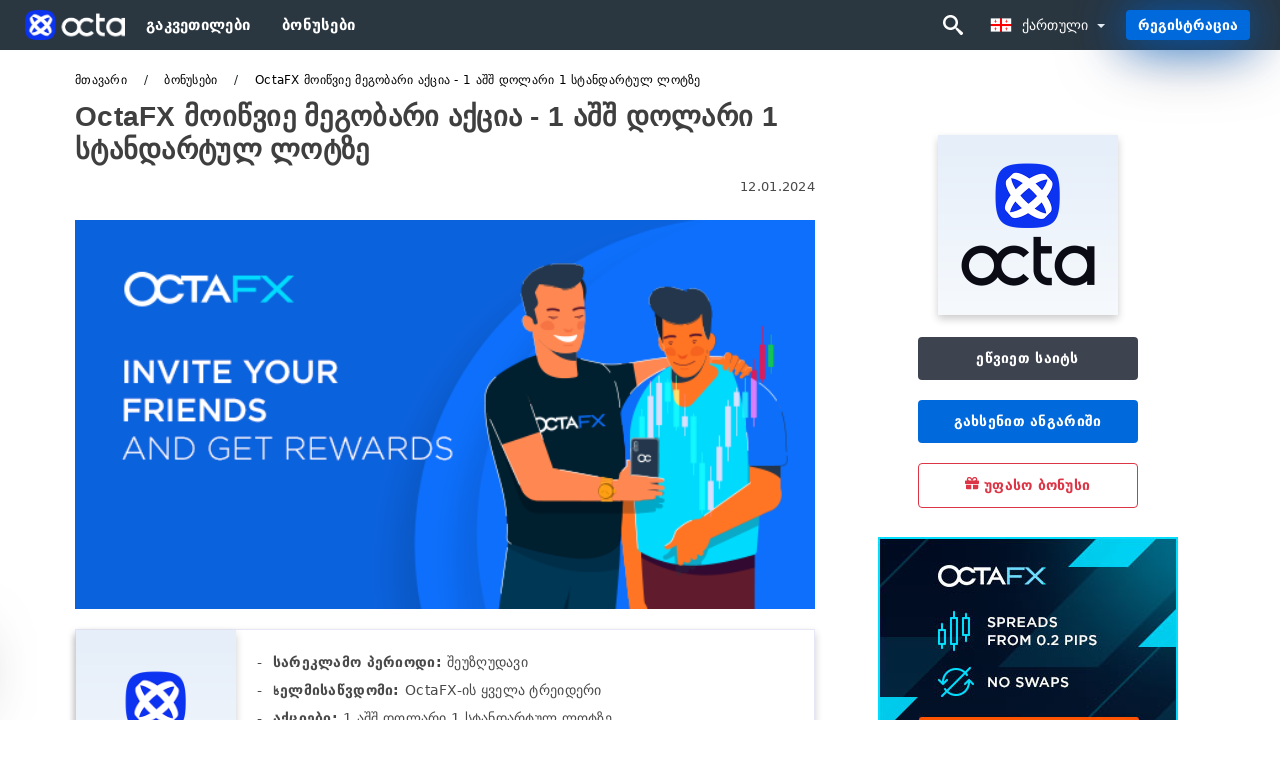

--- FILE ---
content_type: text/html; charset=UTF-8
request_url: https://forexota.com/ka/octafx-moitsvie-megobari-aqtsia-1-ashsh-dolari-1-standartul-lotze-00088
body_size: 28317
content:
<!DOCTYPE html>
<html  lang="ka">

<head>
    <meta charset="utf-8">
    <meta http-equiv="Content-Language" content="ka" />
    <meta name="viewport" content="width=device-width, initial-scale=1.0">
            <title>OctaFX მოიწვიე მეგობარი აქცია - 1 აშშ დოლარი 1 სტანდარტულ ლოტზე</title>
        <meta name="description" content="OctaFX მოიწვიე მეგობარი პროგრამა OctaFX წარმოგიდგენთ ახალ ტიპის შვილობილი პროგრამას, რომელიც ორიენტირებულია მათ ტრეიდერებზე, რომლებიც მზად არიან მოიწვიონ მ" />
        <meta itemprop="image" content="https://forexota.com/images/octafx/1672770413882/large/octafx-invite-a-friend-promotion-1-usd-per-1-standard-lot.png" />
        <link rel="canonical" href="https://forexota.com/ka/octafx-moitsvie-megobari-aqtsia-1-ashsh-dolari-1-standartul-lotze-00088" />
        <link href="https://forexota.com/favicon.ico" rel="shortcut icon" type="image/x-icon" />
        <meta name="twitter:card" content="summary" />
        <meta name="twitter:description" content="OctaFX მოიწვიე მეგობარი პროგრამა OctaFX წარმოგიდგენთ ახალ ტიპის შვილობილი პროგრამას, რომელიც ორიენტირებულია მათ ტრეიდერებზე, რომლებიც მზად არიან მოიწვიონ მ" />
        <meta name="twitter:title" content="OctaFX მოიწვიე მეგობარი აქცია - 1 აშშ დოლარი 1 სტანდარტულ ლოტზე" />
        <meta name="twitter:image" content="https://forexota.com/images/octafx/1672770413882/large/octafx-invite-a-friend-promotion-1-usd-per-1-standard-lot.png" />
        <meta name="twitter:site" content="@forexota">
        <meta name="twitter:creator" content="@forexota">
        <meta property="og:type" content="article" />
        <meta property="og:locale" content="ka" />
        <meta property="og:site_name" content="Octa Blog" />
        <meta property="og:url" itemprop="url" content="https://forexota.com/ka/octafx-moitsvie-megobari-aqtsia-1-ashsh-dolari-1-standartul-lotze-00088" />
        <meta property="og:image" content="https://forexota.com/images/octafx/1672770413882/large/octafx-invite-a-friend-promotion-1-usd-per-1-standard-lot.png" />
        <meta property="og:title" content="OctaFX მოიწვიე მეგობარი აქცია - 1 აშშ დოლარი 1 სტანდარტულ ლოტზე" />
        <meta property="og:description" content="OctaFX მოიწვიე მეგობარი პროგრამა OctaFX წარმოგიდგენთ ახალ ტიპის შვილობილი პროგრამას, რომელიც ორიენტირებულია მათ ტრეიდერებზე, რომლებიც მზად არიან მოიწვიონ მ" />
                    <meta property="og:updated_time" content="2024-01-12T09:00:01-08:00" />
            <meta property="article:published_time" content="2024-01-12T09:00:01-08:00" />
            <meta property="article:modified_time" content="2024-01-12T09:00:01-08:00" />
                            <meta name="robots" content="index, follow" />
                <meta name="theme-color" content="#000000" />
        <link rel="icon" href="https://forexota.com/img/favicon/favicon_48x48.png" type="image/png">
        <link rel="apple-touch-icon" href="https://forexota.com/img/favicon/app_72x72.png">
        <link rel="apple-touch-icon" sizes="114x114" href="https://forexota.com/img/favicon/app_114x114.png">
                            <script type="application/ld+json">
                {"@context":"https://schema.org","@type":"Article","mainEntityOfPage":{"@type":"WebPage","@id":"https://forexota.com/ka/octafx-moitsvie-megobari-aqtsia-1-ashsh-dolari-1-standartul-lotze-00088/"},"headline":"OctaFX მოიწვიე მეგობარი აქცია - 1 აშშ დოლარი 1 სტანდარტულ ლოტზე","description":"OctaFX მოიწვიე მეგობარი პროგრამა OctaFX წარმოგიდგენთ ახალ ტიპის შვილობილი პროგრამას, რომელიც ორიენტირებულია მათ ტრეიდერებზე, რომლებიც მზად არიან მოიწვიონ მ","image":{"@type":"ImageObject","url":"https://forexota.com/images/octafx/1672770413882/original/octafx-invite-a-friend-promotion-1-usd-per-1-standard-lot.png","width":1400,"height":700},"author":{"@type":"Person","name":"Octa Georgia - Octa საქართველო","url":"https://forexota.com/img/admin.png"},"publisher":{"@type":"Organization","name":"Octa Georgia - Octa საქართველო","logo":{"@type":"ImageObject","url":"https://forexota.com/img/logo.png","width":250,"height":30}},"datePublished":"2024-01-12T09:00:01-08:00","dateModified":"2024-01-12T09:00:01-08:00","inLanguage":"ka"}            </script>
                            <script type="application/ld+json">
                {"@context":"https://schema.org","@type":"BreadcrumbList","itemListElement":[{"@type":"ListItem","position":1,"name":"Octa Georgia - Octa საქართველო","item":"https://forexota.com/ka/"},{"@type":"ListItem","position":2,"name":"ბონუსები","item":"https://forexota.com/ka/bonusebi/"},{"@type":"ListItem","position":3,"name":"OctaFX მოიწვიე მეგობარი აქცია - 1 აშშ დოლარი 1 სტანდარტულ ლოტზე","item":"https://forexota.com/ka/octafx-moitsvie-megobari-aqtsia-1-ashsh-dolari-1-standartul-lotze-00088/"}]}            </script>
                        <!-- Google Tag Manager -->
<script>(function(w,d,s,l,i){w[l]=w[l]||[];w[l].push({'gtm.start':
new Date().getTime(),event:'gtm.js'});var f=d.getElementsByTagName(s)[0],
j=d.createElement(s),dl=l!='dataLayer'?'&l='+l:'';j.async=true;j.src=
'https://www.googletagmanager.com/gtm.js?id='+i+dl;f.parentNode.insertBefore(j,f);
})(window,document,'script','dataLayer','GTM-TP4H4W9W');</script>
<!-- End Google Tag Manager -->    <link rel="stylesheet" href="https://forexota.com/css/main/bootstrap3.min.css">
    <link rel="stylesheet" href="https://forexota.com/css/main/custom.css">
    <script src="https://forexota.com/js/main/jquery.js"></script>
    <script type='text/javascript'>
        var language = "ka";
        var isRotate = "";
        var ajaxUrl = "https://forexota.com/";
        var ajaxUrlLanguage = "https://forexota.com/ka/";
        var searchText = "text";
        var isDetail = "1";
        var isIndex = "0";
        var post_code = "";
        if (isDetail == 1) {
            post_code = "00088";
        }
        var gillion = {
            "siteurl": "",
            "loggedin": "",
            "page_loader": "1",
            "notice": "enable",
            "header_animation_dropdown_delay": "1000",
            "header_animation_dropdown": "easeOutQuint",
            "header_animation_dropdown_speed": "300",
            "lightbox_opacity": "0.88",
            "lightbox_transition": "elastic",
            "page_numbers_prev": "Previous",
            "page_numbers_next": "Next",
            "rtl_support": "",
            "footer_parallax": "",
            "social_share": "{\"email\":true,\"twitter\":true,\"facebook\":true,\"whatsapp\":true,\"vkontakte\":true,\"telegram\":true}",
            "text_show_all": "Show All",
            "platform_url": ""
        };
    </script>
</head>

<body class=" home page-template-default page page-id-27183 sh-body-header-sticky sh-bookmarks-style_title sh-title-style1 sh-section-tabs-style1 sh-carousel-style1 sh-carousel-position-title sh-post-categories-style2 sh-review-style1 sh-meta-order-bottom sh-categories-position-image sh-media-icon-style1 sh-wc-labels-off wpb-js-composer js-comp-ver-6.1 vc_responsive">
    <!-- Google Tag Manager (noscript) -->
<noscript><iframe src="https://www.googletagmanager.com/ns.html?id=GTM-TP4H4W9W"
height="0" width="0" style="display:none;visibility:hidden"></iframe></noscript>
<!-- End Google Tag Manager (noscript) -->    <div id="page-container" class=" directionLTR">
        <div class="off-canvas-overlay"></div>
<aside class="off-canvas general-sidebar hide">
    <div class="main-panel navbar-general ">
        <div class="logo-mobile">
            <a title="forexota.com" href="https://forexota.com/ka/" class="header-logo-container">
                
<img class="img-fill lazyload logo sh-standard-logo" src="[data-uri]" data-src="https://forexota.com/img/logo.png" alt="Octa Blog" title="Octa Blog">
<noscript>
<img class="img-fill img-noscript logo sh-standard-logo" src="https://forexota.com/img/logo.png" alt="Octa Blog" title="Octa Blog">
</noscript>            </a>
        </div>
        <div class="sidebar-close">
            <div class="btn off-canvas-toggle btn-span-cl">
                <i class="fa fa-times-circle"></i>
                <svg class="svg-inline--fa" xmlns="http://www.w3.org/2000/svg" viewBox="0 0 512 512">
                    <path d="M256 0c-141.385 0-256 114.615-256 256s114.615 256 256 256 256-114.615 256-256-114.615-256-256-256zM256 464c-114.875 0-208-93.125-208-208s93.125-208 208-208 208 93.125 208 208-93.125 208-208 208z"></path>
                    <path d="M336 128l-80 80-80-80-48 48 80 80-80 80 48 48 80-80 80 80 48-48-80-80 80-80z"></path>
                </svg>
            </div>
        </div>

    </div>

    <div class="sidebar-nav-panel navbar-general">
        <ul id="mobile-menu" class="mobile-menu nav navbar-nav ">
                                <li itemscope="itemscope" itemtype="https://www.schema.org/SiteNavigationElement" class="menu-item menu-item-type-taxonomy menu-item-object-category menu-item-30146 text-capitalize ">
                        <a title="გაკვეთილები" href="https://forexota.com/ka/gakvetilebi">გაკვეთილები</a>
                    </li>
                                    <li itemscope="itemscope" itemtype="https://www.schema.org/SiteNavigationElement" class="menu-item menu-item-type-taxonomy menu-item-object-category menu-item-30146 text-capitalize ">
                        <a title="ბონუსები" href="https://forexota.com/ka/bonusebi">ბონუსები</a>
                    </li>
                        </ul>
    </div>
    <div class="bt-register-menu-mobile">
        <div class="button-fixed-menu">
            <div class=" su-button-animated-small">
    <a href="https://forexota.com/ka/octa-register" title="რეგისტრაცია Octa" rel="nofollow sponsored noopener" target="_blank" class="btn_start-trading ot-btn ">რეგისტრაცია Octa    </a>
</div>
        </div>
    </div>
</aside>
<header class="primary-mobile">
    <nav class="navbar navbar-general navbar-fixed-top ">
        <div class="left-part">
            <ul class="nav">
                <li class="menu-item sh-nav-canas-sidebar">
                    <div class="off-canvas-toggle mobile-menu btn-span-cl">
                        <svg viewBox="0 0 24 24" width="24" height="24" fill="currentColor" class="btn-menu__icon">
                            <path d="M1 6C1 5.44772 1.44772 5 2 5H23C23.5523 5 24 5.44772 24 6C24 6.55228 23.5523 7 23 7H2C1.44772 7 1 6.55228 1 6Z"></path>
                            <path d="M1 12C1 11.4477 1.44772 11 2 11H13C13.5523 11 14 11.4477 14 12C14 12.5523 13.5523 13 13 13H2C1.44772 13 1 12.5523 1 12Z"></path>
                            <path d="M1 18C1 17.4477 1.44772 17 2 17H18C18.5523 17 19 17.4477 19 18C19 18.5523 18.5523 19 18 19H2C1.44772 19 1 18.5523 1 18Z"></path>
                        </svg>
                    </div>
                </li>
            </ul>
            <a title="forexota.com" href="https://forexota.com/ka/" class="header-logo-container">
                
<img class="img-fill lazyload logo sh-standard-logo" src="[data-uri]" data-src="https://forexota.com/img/logo-mobile.png" alt="Octa Blog" title="Octa Blog">
<noscript>
<img class="img-fill img-noscript logo sh-standard-logo" src="https://forexota.com/img/logo-mobile.png" alt="Octa Blog" title="Octa Blog">
</noscript>            </a>
        </div>
        <div class="right-part">
            <ul class="nav sh-nav navbar-right">
                <li class="menu-item sh-nav-search sh-nav-special">
                    <div title="search" class="btn-span-cl" >
                        <svg class="svg-inline--fa" xmlns="http://www.w3.org/2000/svg" viewBox="0 0 512 512">
                            <path d="M496.131 435.698l-121.276-103.147c-12.537-11.283-25.945-16.463-36.776-15.963 28.628-33.534 45.921-77.039 45.921-124.588 0-106.039-85.961-192-192-192s-192 85.961-192 192 85.961 192 192 192c47.549 0 91.054-17.293 124.588-45.922-0.5 10.831 4.68 24.239 15.963 36.776l103.147 121.276c17.661 19.623 46.511 21.277 64.11 3.678s15.946-46.449-3.677-64.11zM192 320c-70.692 0-128-57.308-128-128s57.308-128 128-128 128 57.308 128 128-57.307 128-128 128z"></path>
                        </svg>
                    </div>
                </li>
                <li class="dropdown">
                    
<li class="dropdown  dropdown-language  ">
        <a href="#" class="dropdown-toggle popover-lang" style="display: initial">
         <div class="img-fill lazyload wpml-ls-flag flag-bg flag-bg-small  flag-bg-ka"
             data-src="https://forexota.com/img/flag/flags.png" >
        </div>
        <noscript>
        <div class="img-fill img-noscript wpml-ls-flag flag-bg flag-bg-small  flag-bg-ka" style="background-image: url(https://forexota.com/img/flag/flags.png);">
        </div>
        </noscript>
        
        <span style="text-transform: capitalize;"> ქართული </span> 
        <span class="caret"></span>

    </a>
            <ul class="dropdown-menu " style="display: none;">	
                            <li class="lang-item lang-item-6 lang-item-ru lang-item-first">
                      <a  title="OctaFX Invite a Friend Promotion - 1 USD per 1 standard lot" lang="en" hreflang="en" href="https://forexota.com/octafx-invite-a-friend-promotion-1-usd-per-1-standard-lot-00088">
                        <div class="img-fill lazyload wpml-ls-flag flag-bg flag-bg-small  flag-bg-en"
                             data-src="https://forexota.com/img/flag/flags.png" >
                        </div>
                        <noscript>
                        <div class="img-fill img-noscript wpml-ls-flag flag-bg flag-bg-small  flag-bg-en" style="background-image: url(https://forexota.com/img/flag/flags.png);">
                        </div>
                        </noscript>
                        <span>English</span>
                    </a>
                </li>
                                <li class="lang-item lang-item-6 lang-item-ru lang-item-first">
                      <a  title=" OctaFX دعوة صديق ترويج - 1 دولار أمريكي لكل 1 لوت قياسي" lang="ar" hreflang="ar" href="https://forexota.com/ar/octafx-dwt-sdyq-trwyj-1-dwlar-amryky-lkl-1-lwt-qyasy-00088">
                        <div class="img-fill lazyload wpml-ls-flag flag-bg flag-bg-small  flag-bg-ar"
                             data-src="https://forexota.com/img/flag/flags.png" >
                        </div>
                        <noscript>
                        <div class="img-fill img-noscript wpml-ls-flag flag-bg flag-bg-small  flag-bg-ar" style="background-image: url(https://forexota.com/img/flag/flags.png);">
                        </div>
                        </noscript>
                        <span>العربيّة</span>
                    </a>
                </li>
                                <li class="lang-item lang-item-6 lang-item-ru lang-item-first">
                      <a  title="OctaFX邀请朋友参加促销活动-每1标准手1美元" lang="zh" hreflang="zh" href="https://forexota.com/zh/octafx-yao-qing-peng-you-can-jia-cu-xiao-huo-dong-mei1biao-zhun-shou1mei-yuan-00088">
                        <div class="img-fill lazyload wpml-ls-flag flag-bg flag-bg-small  flag-bg-zh"
                             data-src="https://forexota.com/img/flag/flags.png" >
                        </div>
                        <noscript>
                        <div class="img-fill img-noscript wpml-ls-flag flag-bg flag-bg-small  flag-bg-zh" style="background-image: url(https://forexota.com/img/flag/flags.png);">
                        </div>
                        </noscript>
                        <span>简体中文</span>
                    </a>
                </li>
                                <li class="lang-item lang-item-6 lang-item-ru lang-item-first">
                      <a  title=" OctaFX एक मित्र को आमंत्रित करता है - 1 USD प्रति 1 मानक लॉट" lang="hi" hreflang="hi" href="https://forexota.com/hi/octafx-eka-mitara-ko-amatarita-karata-ha-1-usd-parati-1-manaka-lota-00088">
                        <div class="img-fill lazyload wpml-ls-flag flag-bg flag-bg-small  flag-bg-hi"
                             data-src="https://forexota.com/img/flag/flags.png" >
                        </div>
                        <noscript>
                        <div class="img-fill img-noscript wpml-ls-flag flag-bg flag-bg-small  flag-bg-hi" style="background-image: url(https://forexota.com/img/flag/flags.png);">
                        </div>
                        </noscript>
                        <span>हिन्दी</span>
                    </a>
                </li>
                                <li class="lang-item lang-item-6 lang-item-ru lang-item-first">
                      <a  title="Promosi Undang Teman OctaFX - 1 USD per 1 lot standar" lang="id" hreflang="id" href="https://forexota.com/id/promosi-undang-teman-octafx-1-usd-per-1-lot-standar-00088">
                        <div class="img-fill lazyload wpml-ls-flag flag-bg flag-bg-small  flag-bg-id"
                             data-src="https://forexota.com/img/flag/flags.png" >
                        </div>
                        <noscript>
                        <div class="img-fill img-noscript wpml-ls-flag flag-bg flag-bg-small  flag-bg-id" style="background-image: url(https://forexota.com/img/flag/flags.png);">
                        </div>
                        </noscript>
                        <span>Indonesia</span>
                    </a>
                </li>
                                <li class="lang-item lang-item-6 lang-item-ru lang-item-first">
                      <a  title="OctaFX Jemput Promosi Rakan - 1 USD per 1 lot standard" lang="ms" hreflang="ms" href="https://forexota.com/ms/octafx-jemput-promosi-rakan-1-usd-per-1-lot-standard-00088">
                        <div class="img-fill lazyload wpml-ls-flag flag-bg flag-bg-small  flag-bg-ms"
                             data-src="https://forexota.com/img/flag/flags.png" >
                        </div>
                        <noscript>
                        <div class="img-fill img-noscript wpml-ls-flag flag-bg flag-bg-small  flag-bg-ms" style="background-image: url(https://forexota.com/img/flag/flags.png);">
                        </div>
                        </noscript>
                        <span>Melayu</span>
                    </a>
                </li>
                                <li class="lang-item lang-item-6 lang-item-ru lang-item-first">
                      <a  title=" OctaFX از یک دوست تبلیغاتی دعوت کنید - 1 دلار برای هر 1 لات استاندارد" lang="fa" hreflang="fa" href="https://forexota.com/fa/octafx-az-yk-dwst-tblyghaty-dwt-knyd-1-dlar-bray-hr-1-lat-astandard-00088">
                        <div class="img-fill lazyload wpml-ls-flag flag-bg flag-bg-small  flag-bg-fa"
                             data-src="https://forexota.com/img/flag/flags.png" >
                        </div>
                        <noscript>
                        <div class="img-fill img-noscript wpml-ls-flag flag-bg flag-bg-small  flag-bg-fa" style="background-image: url(https://forexota.com/img/flag/flags.png);">
                        </div>
                        </noscript>
                        <span>فارسی</span>
                    </a>
                </li>
                                <li class="lang-item lang-item-6 lang-item-ru lang-item-first">
                      <a  title=" OctaFX دوست کو فروغ دیں - 1 امریکی ڈالر فی 1 معیاری لاٹ" lang="ur" hreflang="ur" href="https://forexota.com/ur/octafx-dwst-kw-frwgh-dy-1-amryky-alr-fy-1-myary-la-00088">
                        <div class="img-fill lazyload wpml-ls-flag flag-bg flag-bg-small  flag-bg-ur"
                             data-src="https://forexota.com/img/flag/flags.png" >
                        </div>
                        <noscript>
                        <div class="img-fill img-noscript wpml-ls-flag flag-bg flag-bg-small  flag-bg-ur" style="background-image: url(https://forexota.com/img/flag/flags.png);">
                        </div>
                        </noscript>
                        <span>اردو</span>
                    </a>
                </li>
                                <li class="lang-item lang-item-6 lang-item-ru lang-item-first">
                      <a  title=" OctaFX একটি বন্ধু প্রচারকে আমন্ত্রণ করুন - 1 স্ট্যান্ডার্ড লটে প্রতি 1 মার্কিন ডলার" lang="bn" hreflang="bn" href="https://forexota.com/bn/octafx-ekati-banadha-paracarake-amanatarana-karana-1-satayanadarada-late-parati-1-marakina-dalara-00088">
                        <div class="img-fill lazyload wpml-ls-flag flag-bg flag-bg-small  flag-bg-bn"
                             data-src="https://forexota.com/img/flag/flags.png" >
                        </div>
                        <noscript>
                        <div class="img-fill img-noscript wpml-ls-flag flag-bg flag-bg-small  flag-bg-bn" style="background-image: url(https://forexota.com/img/flag/flags.png);">
                        </div>
                        </noscript>
                        <span>বাংলা</span>
                    </a>
                </li>
                                <li class="lang-item lang-item-6 lang-item-ru lang-item-first">
                      <a  title="OctaFX เชิญเพื่อนโปรโมชั่น - 1 USD ต่อ 1 ล็อตมาตรฐาน" lang="th" hreflang="th" href="https://forexota.com/th/octafx-chey-phe-xn-por-mo-chn-1-usd-tx-1-lx-tmatr-than-00088">
                        <div class="img-fill lazyload wpml-ls-flag flag-bg flag-bg-small  flag-bg-th"
                             data-src="https://forexota.com/img/flag/flags.png" >
                        </div>
                        <noscript>
                        <div class="img-fill img-noscript wpml-ls-flag flag-bg flag-bg-small  flag-bg-th" style="background-image: url(https://forexota.com/img/flag/flags.png);">
                        </div>
                        </noscript>
                        <span>ไทย</span>
                    </a>
                </li>
                                <li class="lang-item lang-item-6 lang-item-ru lang-item-first">
                      <a  title="Khuyến mãi mời bạn bè OctaFX - 1 USD cho 1 lô tiêu chuẩn" lang="vi" hreflang="vi" href="https://forexota.com/vi/khuyen-mai-moi-ban-be-octafx-1-usd-cho-1-lo-tieu-chuan-00088">
                        <div class="img-fill lazyload wpml-ls-flag flag-bg flag-bg-small  flag-bg-vi"
                             data-src="https://forexota.com/img/flag/flags.png" >
                        </div>
                        <noscript>
                        <div class="img-fill img-noscript wpml-ls-flag flag-bg flag-bg-small  flag-bg-vi" style="background-image: url(https://forexota.com/img/flag/flags.png);">
                        </div>
                        </noscript>
                        <span>Tiếng Việt</span>
                    </a>
                </li>
                                <li class="lang-item lang-item-6 lang-item-ru lang-item-first">
                      <a  title="Акция OctaFX «Пригласи друга» - 1 доллар США за 1 стандартный лот" lang="ru" hreflang="ru" href="https://forexota.com/ru/akcia-octafx-priglasi-druga-1-dollar-ssa-za-1-standartnyj-lot-00088">
                        <div class="img-fill lazyload wpml-ls-flag flag-bg flag-bg-small  flag-bg-ru"
                             data-src="https://forexota.com/img/flag/flags.png" >
                        </div>
                        <noscript>
                        <div class="img-fill img-noscript wpml-ls-flag flag-bg flag-bg-small  flag-bg-ru" style="background-image: url(https://forexota.com/img/flag/flags.png);">
                        </div>
                        </noscript>
                        <span>Русский</span>
                    </a>
                </li>
                                <li class="lang-item lang-item-6 lang-item-ru lang-item-first">
                      <a  title="OctaFX 친구 초대 프로모션-1 표준 랏당 1 USD" lang="ko" hreflang="ko" href="https://forexota.com/ko/octafx-chingu-chodae-peulomosyeon-1-pyojun-lasdang-1-usd-00088">
                        <div class="img-fill lazyload wpml-ls-flag flag-bg flag-bg-small  flag-bg-ko"
                             data-src="https://forexota.com/img/flag/flags.png" >
                        </div>
                        <noscript>
                        <div class="img-fill img-noscript wpml-ls-flag flag-bg flag-bg-small  flag-bg-ko" style="background-image: url(https://forexota.com/img/flag/flags.png);">
                        </div>
                        </noscript>
                        <span>한국어</span>
                    </a>
                </li>
                                <li class="lang-item lang-item-6 lang-item-ru lang-item-first">
                      <a  title="OctaFX友達のプロモーションを招待-1つの標準ロットにつき1米ドル" lang="ja" hreflang="ja" href="https://forexota.com/ja/octafx-you-danopuromoshonwo-zhao-dai-1tsuno-biao-zhunrottonitsuki1midoru-00088">
                        <div class="img-fill lazyload wpml-ls-flag flag-bg flag-bg-small  flag-bg-ja"
                             data-src="https://forexota.com/img/flag/flags.png" >
                        </div>
                        <noscript>
                        <div class="img-fill img-noscript wpml-ls-flag flag-bg flag-bg-small  flag-bg-ja" style="background-image: url(https://forexota.com/img/flag/flags.png);">
                        </div>
                        </noscript>
                        <span>日本語</span>
                    </a>
                </li>
                                <li class="lang-item lang-item-6 lang-item-ru lang-item-first">
                      <a  title="Promoción Invitar a un amigo de OctaFX: 1 USD por 1 lote estándar" lang="es" hreflang="es" href="https://forexota.com/es/promocion-invitar-a-un-amigo-de-octafx-1-usd-por-1-lote-estandar-00088">
                        <div class="img-fill lazyload wpml-ls-flag flag-bg flag-bg-small  flag-bg-es"
                             data-src="https://forexota.com/img/flag/flags.png" >
                        </div>
                        <noscript>
                        <div class="img-fill img-noscript wpml-ls-flag flag-bg flag-bg-small  flag-bg-es" style="background-image: url(https://forexota.com/img/flag/flags.png);">
                        </div>
                        </noscript>
                        <span>Español</span>
                    </a>
                </li>
                                <li class="lang-item lang-item-6 lang-item-ru lang-item-first">
                      <a  title="Promoção Convide um Amigo da OctaFX - 1 USD por 1 lote padrão" lang="pt" hreflang="pt" href="https://forexota.com/pt/promocao-convide-um-amigo-da-octafx-1-usd-por-1-lote-padrao-00088">
                        <div class="img-fill lazyload wpml-ls-flag flag-bg flag-bg-small  flag-bg-pt"
                             data-src="https://forexota.com/img/flag/flags.png" >
                        </div>
                        <noscript>
                        <div class="img-fill img-noscript wpml-ls-flag flag-bg flag-bg-small  flag-bg-pt" style="background-image: url(https://forexota.com/img/flag/flags.png);">
                        </div>
                        </noscript>
                        <span>Português</span>
                    </a>
                </li>
                                <li class="lang-item lang-item-6 lang-item-ru lang-item-first">
                      <a  title="OctaFX Invita un amico Promozione - 1 USD per 1 lotto standard" lang="it" hreflang="it" href="https://forexota.com/it/octafx-invita-un-amico-promozione-1-usd-per-1-lotto-standard-00088">
                        <div class="img-fill lazyload wpml-ls-flag flag-bg flag-bg-small  flag-bg-it"
                             data-src="https://forexota.com/img/flag/flags.png" >
                        </div>
                        <noscript>
                        <div class="img-fill img-noscript wpml-ls-flag flag-bg flag-bg-small  flag-bg-it" style="background-image: url(https://forexota.com/img/flag/flags.png);">
                        </div>
                        </noscript>
                        <span>Italiano</span>
                    </a>
                </li>
                                <li class="lang-item lang-item-6 lang-item-ru lang-item-first">
                      <a  title="OctaFX Invite a Friend Promotion - 1 USD pour 1 lot standard" lang="fr" hreflang="fr" href="https://forexota.com/fr/octafx-invite-a-friend-promotion-1-usd-pour-1-lot-standard-00088">
                        <div class="img-fill lazyload wpml-ls-flag flag-bg flag-bg-small  flag-bg-fr"
                             data-src="https://forexota.com/img/flag/flags.png" >
                        </div>
                        <noscript>
                        <div class="img-fill img-noscript wpml-ls-flag flag-bg flag-bg-small  flag-bg-fr" style="background-image: url(https://forexota.com/img/flag/flags.png);">
                        </div>
                        </noscript>
                        <span>Français</span>
                    </a>
                </li>
                                <li class="lang-item lang-item-6 lang-item-ru lang-item-first">
                      <a  title="OctaFX Invite a Friend Promotion - 1 USD pro 1 Standardlos" lang="de" hreflang="de" href="https://forexota.com/de/octafx-invite-a-friend-promotion-1-usd-pro-1-standardlos-00088">
                        <div class="img-fill lazyload wpml-ls-flag flag-bg flag-bg-small  flag-bg-de"
                             data-src="https://forexota.com/img/flag/flags.png" >
                        </div>
                        <noscript>
                        <div class="img-fill img-noscript wpml-ls-flag flag-bg flag-bg-small  flag-bg-de" style="background-image: url(https://forexota.com/img/flag/flags.png);">
                        </div>
                        </noscript>
                        <span>Deutsch</span>
                    </a>
                </li>
                                <li class="lang-item lang-item-6 lang-item-ru lang-item-first">
                      <a  title="OctaFX Arkadaşını Davet Et Promosyonu - 1 standart lot başına 1 USD" lang="tr" hreflang="tr" href="https://forexota.com/tr/octafx-arkadasini-davet-et-promosyonu-1-standart-lot-basina-1-usd-00088">
                        <div class="img-fill lazyload wpml-ls-flag flag-bg flag-bg-small  flag-bg-tr"
                             data-src="https://forexota.com/img/flag/flags.png" >
                        </div>
                        <noscript>
                        <div class="img-fill img-noscript wpml-ls-flag flag-bg flag-bg-small  flag-bg-tr" style="background-image: url(https://forexota.com/img/flag/flags.png);">
                        </div>
                        </noscript>
                        <span>Türkçe</span>
                    </a>
                </li>
                                <li class="lang-item lang-item-6 lang-item-ru lang-item-first">
                      <a  title="OctaFX Nodig een vriend-actie uit - 1 USD per 1 standaardpartij" lang="nl" hreflang="nl" href="https://forexota.com/nl/octafx-nodig-een-vriend-actie-uit-1-usd-per-1-standaardpartij-00088">
                        <div class="img-fill lazyload wpml-ls-flag flag-bg flag-bg-small  flag-bg-nl"
                             data-src="https://forexota.com/img/flag/flags.png" >
                        </div>
                        <noscript>
                        <div class="img-fill img-noscript wpml-ls-flag flag-bg flag-bg-small  flag-bg-nl" style="background-image: url(https://forexota.com/img/flag/flags.png);">
                        </div>
                        </noscript>
                        <span>Nederlands</span>
                    </a>
                </li>
                                <li class="lang-item lang-item-6 lang-item-ru lang-item-first">
                      <a  title="OctaFX Inviter a Friend-kampanje - 1 USD per 1 standardlott" lang="no" hreflang="no" href="https://forexota.com/no/octafx-inviter-a-friend-kampanje-1-usd-per-1-standardlott-00088">
                        <div class="img-fill lazyload wpml-ls-flag flag-bg flag-bg-small  flag-bg-no"
                             data-src="https://forexota.com/img/flag/flags.png" >
                        </div>
                        <noscript>
                        <div class="img-fill img-noscript wpml-ls-flag flag-bg flag-bg-small  flag-bg-no" style="background-image: url(https://forexota.com/img/flag/flags.png);">
                        </div>
                        </noscript>
                        <span>Norsk bokmål</span>
                    </a>
                </li>
                                <li class="lang-item lang-item-6 lang-item-ru lang-item-first">
                      <a  title="OctaFX Bjud in en vän Kampanj - 1 USD per 1 standardlot" lang="sv" hreflang="sv" href="https://forexota.com/sv/octafx-bjud-in-en-van-kampanj-1-usd-per-1-standardlot-00088">
                        <div class="img-fill lazyload wpml-ls-flag flag-bg flag-bg-small  flag-bg-sv"
                             data-src="https://forexota.com/img/flag/flags.png" >
                        </div>
                        <noscript>
                        <div class="img-fill img-noscript wpml-ls-flag flag-bg flag-bg-small  flag-bg-sv" style="background-image: url(https://forexota.com/img/flag/flags.png);">
                        </div>
                        </noscript>
                        <span>Svenska</span>
                    </a>
                </li>
                                <li class="lang-item lang-item-6 lang-item-ru lang-item-first">
                      <a  title="OctaFX ஒரு நண்பர் விளம்பரத்தை அழைக்கவும் - 1 நிலையான லாட்டிற்கு 1 USD" lang="ta" hreflang="ta" href="https://forexota.com/ta/octafx-oru-nnnpr-villmprttai-alllaikkvum-1-nilaiyaannn-laattttirrku-1-usd-00088">
                        <div class="img-fill lazyload wpml-ls-flag flag-bg flag-bg-small  flag-bg-ta"
                             data-src="https://forexota.com/img/flag/flags.png" >
                        </div>
                        <noscript>
                        <div class="img-fill img-noscript wpml-ls-flag flag-bg flag-bg-small  flag-bg-ta" style="background-image: url(https://forexota.com/img/flag/flags.png);">
                        </div>
                        </noscript>
                        <span>Tamil</span>
                    </a>
                </li>
                                <li class="lang-item lang-item-6 lang-item-ru lang-item-first">
                      <a  title="Promocja OctaFX Zaproś znajomego - 1 USD za 1 lot standardowy" lang="pl" hreflang="pl" href="https://forexota.com/pl/promocja-octafx-zapros-znajomego-1-usd-za-1-lot-standardowy-00088">
                        <div class="img-fill lazyload wpml-ls-flag flag-bg flag-bg-small  flag-bg-pl"
                             data-src="https://forexota.com/img/flag/flags.png" >
                        </div>
                        <noscript>
                        <div class="img-fill img-noscript wpml-ls-flag flag-bg flag-bg-small  flag-bg-pl" style="background-image: url(https://forexota.com/img/flag/flags.png);">
                        </div>
                        </noscript>
                        <span>Polski</span>
                    </a>
                </li>
                                <li class="lang-item lang-item-6 lang-item-ru lang-item-first">
                      <a  title="OctaFX Invite a Friend Promotion - 1 USD bawat 1 karaniwang lot" lang="tl" hreflang="tl" href="https://forexota.com/tl/octafx-invite-a-friend-promotion-1-usd-bawat-1-karaniwang-lot-00088">
                        <div class="img-fill lazyload wpml-ls-flag flag-bg flag-bg-small  flag-bg-tl"
                             data-src="https://forexota.com/img/flag/flags.png" >
                        </div>
                        <noscript>
                        <div class="img-fill img-noscript wpml-ls-flag flag-bg flag-bg-small  flag-bg-tl" style="background-image: url(https://forexota.com/img/flag/flags.png);">
                        </div>
                        </noscript>
                        <span>Filipino</span>
                    </a>
                </li>
                                <li class="lang-item lang-item-6 lang-item-ru lang-item-first">
                      <a  title="OctaFX Promoție Invitați un prieten - 1 USD per 1 lot standard" lang="ro" hreflang="ro" href="https://forexota.com/ro/octafx-promotie-invitati-un-prieten-1-usd-per-1-lot-standard-00088">
                        <div class="img-fill lazyload wpml-ls-flag flag-bg flag-bg-small  flag-bg-ro"
                             data-src="https://forexota.com/img/flag/flags.png" >
                        </div>
                        <noscript>
                        <div class="img-fill img-noscript wpml-ls-flag flag-bg flag-bg-small  flag-bg-ro" style="background-image: url(https://forexota.com/img/flag/flags.png);">
                        </div>
                        </noscript>
                        <span>Română</span>
                    </a>
                </li>
                                <li class="lang-item lang-item-6 lang-item-ru lang-item-first">
                      <a  title="Propagácia OctaFX Pozvať priateľa – 1 USD za 1 štandardný lot" lang="sk" hreflang="sk" href="https://forexota.com/sk/propagacia-octafx-pozvat-priatela-1-usd-za-1-standardny-lot-00088">
                        <div class="img-fill lazyload wpml-ls-flag flag-bg flag-bg-small  flag-bg-sk"
                             data-src="https://forexota.com/img/flag/flags.png" >
                        </div>
                        <noscript>
                        <div class="img-fill img-noscript wpml-ls-flag flag-bg flag-bg-small  flag-bg-sk" style="background-image: url(https://forexota.com/img/flag/flags.png);">
                        </div>
                        </noscript>
                        <span>Slovenčina</span>
                    </a>
                </li>
                                <li class="lang-item lang-item-6 lang-item-ru lang-item-first">
                      <a  title="I-OctaFX Mema Ukunyuswa Kobungani - 1 USD endaweni eyodwa evamile" lang="zu" hreflang="zu" href="https://forexota.com/zu/i-octafx-mema-ukunyuswa-kobungani-1-usd-endaweni-eyodwa-evamile-00088">
                        <div class="img-fill lazyload wpml-ls-flag flag-bg flag-bg-small  flag-bg-zu"
                             data-src="https://forexota.com/img/flag/flags.png" >
                        </div>
                        <noscript>
                        <div class="img-fill img-noscript wpml-ls-flag flag-bg flag-bg-small  flag-bg-zu" style="background-image: url(https://forexota.com/img/flag/flags.png);">
                        </div>
                        </noscript>
                        <span>Zulu</span>
                    </a>
                </li>
                                <li class="lang-item lang-item-6 lang-item-ru lang-item-first">
                      <a  title="Promocija OctaFX Povabi prijatelja - 1 USD na 1 standardni lot" lang="sl" hreflang="sl" href="https://forexota.com/sl/promocija-octafx-povabi-prijatelja-1-usd-na-1-standardni-lot-00088">
                        <div class="img-fill lazyload wpml-ls-flag flag-bg flag-bg-small  flag-bg-sl"
                             data-src="https://forexota.com/img/flag/flags.png" >
                        </div>
                        <noscript>
                        <div class="img-fill img-noscript wpml-ls-flag flag-bg flag-bg-small  flag-bg-sl" style="background-image: url(https://forexota.com/img/flag/flags.png);">
                        </div>
                        </noscript>
                        <span>Slovenščina</span>
                    </a>
                </li>
                                <li class="lang-item lang-item-6 lang-item-ru lang-item-first">
                      <a  title="OctaFX uzaicināt draugu akcija - 1 USD par 1 standarta partiju" lang="lv" hreflang="lv" href="https://forexota.com/lv/octafx-uzaicinat-draugu-akcija-1-usd-par-1-standarta-partiju-00088">
                        <div class="img-fill lazyload wpml-ls-flag flag-bg flag-bg-small  flag-bg-lv"
                             data-src="https://forexota.com/img/flag/flags.png" >
                        </div>
                        <noscript>
                        <div class="img-fill img-noscript wpml-ls-flag flag-bg flag-bg-small  flag-bg-lv" style="background-image: url(https://forexota.com/img/flag/flags.png);">
                        </div>
                        </noscript>
                        <span>latviešu valoda</span>
                    </a>
                </li>
                                <li class="lang-item lang-item-6 lang-item-ru lang-item-first">
                      <a  title="Akce OctaFX Pozvat přítele – 1 USD za 1 standardní lot" lang="cs" hreflang="cs" href="https://forexota.com/cs/akce-octafx-pozvat-pritele-1-usd-za-1-standardni-lot-00088">
                        <div class="img-fill lazyload wpml-ls-flag flag-bg flag-bg-small  flag-bg-cs"
                             data-src="https://forexota.com/img/flag/flags.png" >
                        </div>
                        <noscript>
                        <div class="img-fill img-noscript wpml-ls-flag flag-bg flag-bg-small  flag-bg-cs" style="background-image: url(https://forexota.com/img/flag/flags.png);">
                        </div>
                        </noscript>
                        <span>Čeština</span>
                    </a>
                </li>
                                <li class="lang-item lang-item-6 lang-item-ru lang-item-first">
                      <a  title="OctaFX Saba Gutezimbere Inshuti - 1 USD kuri 1 isanzwe" lang="rw" hreflang="rw" href="https://forexota.com/rw/octafx-saba-gutezimbere-inshuti-1-usd-kuri-1-isanzwe-00088">
                        <div class="img-fill lazyload wpml-ls-flag flag-bg flag-bg-small  flag-bg-rw"
                             data-src="https://forexota.com/img/flag/flags.png" >
                        </div>
                        <noscript>
                        <div class="img-fill img-noscript wpml-ls-flag flag-bg flag-bg-small  flag-bg-rw" style="background-image: url(https://forexota.com/img/flag/flags.png);">
                        </div>
                        </noscript>
                        <span>Kinyarwanda</span>
                    </a>
                </li>
                                <li class="lang-item lang-item-6 lang-item-ru lang-item-first">
                      <a  title="Акція OctaFX «Запроси друга» — 1 долар США за 1 стандартний лот" lang="uk" hreflang="uk" href="https://forexota.com/uk/akciia-octafx-zaprosi-druga-1-dolar-ssa-za-1-standartnii-lot-00088">
                        <div class="img-fill lazyload wpml-ls-flag flag-bg flag-bg-small  flag-bg-uk"
                             data-src="https://forexota.com/img/flag/flags.png" >
                        </div>
                        <noscript>
                        <div class="img-fill img-noscript wpml-ls-flag flag-bg flag-bg-small  flag-bg-uk" style="background-image: url(https://forexota.com/img/flag/flags.png);">
                        </div>
                        </noscript>
                        <span>Українська</span>
                    </a>
                </li>
                                <li class="lang-item lang-item-6 lang-item-ru lang-item-first">
                      <a  title="Промоция OctaFX Invite a Friend - 1 USD за 1 стандартен лот" lang="bg" hreflang="bg" href="https://forexota.com/bg/promociia-octafx-invite-a-friend-1-usd-za-1-standarten-lot-00088">
                        <div class="img-fill lazyload wpml-ls-flag flag-bg flag-bg-small  flag-bg-bg"
                             data-src="https://forexota.com/img/flag/flags.png" >
                        </div>
                        <noscript>
                        <div class="img-fill img-noscript wpml-ls-flag flag-bg flag-bg-small  flag-bg-bg" style="background-image: url(https://forexota.com/img/flag/flags.png);">
                        </div>
                        </noscript>
                        <span>Български</span>
                    </a>
                </li>
                                <li class="lang-item lang-item-6 lang-item-ru lang-item-first">
                      <a  title="OctaFX Inviter a Friend Promotion - 1 USD pr. 1 standardlot" lang="da" hreflang="da" href="https://forexota.com/da/octafx-inviter-a-friend-promotion-1-usd-pr-1-standardlot-00088">
                        <div class="img-fill lazyload wpml-ls-flag flag-bg flag-bg-small  flag-bg-da"
                             data-src="https://forexota.com/img/flag/flags.png" >
                        </div>
                        <noscript>
                        <div class="img-fill img-noscript wpml-ls-flag flag-bg flag-bg-small  flag-bg-da" style="background-image: url(https://forexota.com/img/flag/flags.png);">
                        </div>
                        </noscript>
                        <span>Dansk</span>
                    </a>
                </li>
                                <li class="lang-item lang-item-6 lang-item-ru lang-item-first">
                      <a  title="OctaFX Alika Matangazo ya Rafiki - USD 1 kwa kila kura 1 ya kawaida" lang="sw" hreflang="sw" href="https://forexota.com/sw/octafx-alika-matangazo-ya-rafiki-usd-1-kwa-kila-kura-1-ya-kawaida-00088">
                        <div class="img-fill lazyload wpml-ls-flag flag-bg flag-bg-small  flag-bg-sw"
                             data-src="https://forexota.com/img/flag/flags.png" >
                        </div>
                        <noscript>
                        <div class="img-fill img-noscript wpml-ls-flag flag-bg flag-bg-small  flag-bg-sw" style="background-image: url(https://forexota.com/img/flag/flags.png);">
                        </div>
                        </noscript>
                        <span>Kiswahili</span>
                    </a>
                </li>
                                <li class="lang-item lang-item-6 lang-item-ru lang-item-first">
                      <a  title="OctaFX Досты шақыру акциясы - 1 стандартты лот үшін 1 АҚШ доллары" lang="kk" hreflang="kk" href="https://forexota.com/kk/octafx-dosty-saqyru-akciiasy-1-standartty-lot-usin-1-aqs-dollary-00088">
                        <div class="img-fill lazyload wpml-ls-flag flag-bg flag-bg-small  flag-bg-kk"
                             data-src="https://forexota.com/img/flag/flags.png" >
                        </div>
                        <noscript>
                        <div class="img-fill img-noscript wpml-ls-flag flag-bg flag-bg-small  flag-bg-kk" style="background-image: url(https://forexota.com/img/flag/flags.png);">
                        </div>
                        </noscript>
                        <span>Қазақша</span>
                    </a>
                </li>
                                <li class="lang-item lang-item-6 lang-item-ru lang-item-first">
                      <a  title="OctaFX Kutsu ystävä -kampanja - 1 USD per 1 vakioerä" lang="fi" hreflang="fi" href="https://forexota.com/fi/octafx-kutsu-ystava-kampanja-1-usd-per-1-vakioera-00088">
                        <div class="img-fill lazyload wpml-ls-flag flag-bg flag-bg-small  flag-bg-fi"
                             data-src="https://forexota.com/img/flag/flags.png" >
                        </div>
                        <noscript>
                        <div class="img-fill img-noscript wpml-ls-flag flag-bg flag-bg-small  flag-bg-fi" style="background-image: url(https://forexota.com/img/flag/flags.png);">
                        </div>
                        </noscript>
                        <span>Suomen kieli</span>
                    </a>
                </li>
                                <li class="lang-item lang-item-6 lang-item-ru lang-item-first">
                      <a  title="OctaFX הזמנת חבר קידום - 1 דולר למגרש סטנדרטי אחד" lang="he" hreflang="he" href="https://forexota.com/he/octafx-hzmnt-khbr-qydvm-1-dvlr-lmgrsh-stndrty-akhd-00088">
                        <div class="img-fill lazyload wpml-ls-flag flag-bg flag-bg-small  flag-bg-he"
                             data-src="https://forexota.com/img/flag/flags.png" >
                        </div>
                        <noscript>
                        <div class="img-fill img-noscript wpml-ls-flag flag-bg flag-bg-small  flag-bg-he" style="background-image: url(https://forexota.com/img/flag/flags.png);">
                        </div>
                        </noscript>
                        <span>עברית</span>
                    </a>
                </li>
                                <li class="lang-item lang-item-6 lang-item-ru lang-item-first">
                      <a  title="OctaFX Nooi 'n vriend-promosie - 1 USD per 1 standaardlot" lang="af" hreflang="af" href="https://forexota.com/af/octafx-nooi-n-vriend-promosie-1-usd-per-1-standaardlot-00088">
                        <div class="img-fill lazyload wpml-ls-flag flag-bg flag-bg-small  flag-bg-af"
                             data-src="https://forexota.com/img/flag/flags.png" >
                        </div>
                        <noscript>
                        <div class="img-fill img-noscript wpml-ls-flag flag-bg flag-bg-small  flag-bg-af" style="background-image: url(https://forexota.com/img/flag/flags.png);">
                        </div>
                        </noscript>
                        <span>Afrikaans</span>
                    </a>
                </li>
                                <li class="lang-item lang-item-6 lang-item-ru lang-item-first">
                      <a  title="OctaFX Հրավիրեք ընկերոջ ակցիա - 1 ԱՄՆ դոլար 1 ստանդարտ լոտի համար" lang="hy" hreflang="hy" href="https://forexota.com/hy/octafx-hravireq-ynkervoj-akcia-1-amn-dvolar-1-standart-lvoti-hamar-00088">
                        <div class="img-fill lazyload wpml-ls-flag flag-bg flag-bg-small  flag-bg-hy"
                             data-src="https://forexota.com/img/flag/flags.png" >
                        </div>
                        <noscript>
                        <div class="img-fill img-noscript wpml-ls-flag flag-bg flag-bg-small  flag-bg-hy" style="background-image: url(https://forexota.com/img/flag/flags.png);">
                        </div>
                        </noscript>
                        <span>Հայերեն</span>
                    </a>
                </li>
                                <li class="lang-item lang-item-6 lang-item-ru lang-item-first">
                      <a  title="OctaFX Dostu Dəvət Kampaniyası - 1 standart lot üçün 1 ABŞ dolları" lang="az" hreflang="az" href="https://forexota.com/az/octafx-dostu-devet-kampaniyasi-1-standart-lot-ucun-1-abs-dollari-00088">
                        <div class="img-fill lazyload wpml-ls-flag flag-bg flag-bg-small  flag-bg-az"
                             data-src="https://forexota.com/img/flag/flags.png" >
                        </div>
                        <noscript>
                        <div class="img-fill img-noscript wpml-ls-flag flag-bg flag-bg-small  flag-bg-az" style="background-image: url(https://forexota.com/img/flag/flags.png);">
                        </div>
                        </noscript>
                        <span>آذربايجان</span>
                    </a>
                </li>
                                <li class="lang-item lang-item-6 lang-item-ru lang-item-first">
                      <a  title="OctaFX Invitéiert e Frënd Promotioun - 1 USD pro 1 Standardlot" lang="lb" hreflang="lb" href="https://forexota.com/lb/octafx-inviteiert-e-frend-promotioun-1-usd-pro-1-standardlot-00088">
                        <div class="img-fill lazyload wpml-ls-flag flag-bg flag-bg-small  flag-bg-lb"
                             data-src="https://forexota.com/img/flag/flags.png" >
                        </div>
                        <noscript>
                        <div class="img-fill img-noscript wpml-ls-flag flag-bg flag-bg-small  flag-bg-lb" style="background-image: url(https://forexota.com/img/flag/flags.png);">
                        </div>
                        </noscript>
                        <span>Lëtzebuergesch</span>
                    </a>
                </li>
                                <li class="lang-item lang-item-6 lang-item-ru lang-item-first">
                      <a  title="OctaFX Tabhair cuireadh do Chara Cur Chun Cinn - 1 USD in aghaidh 1 chrannchur caighdeánach" lang="ga" hreflang="ga" href="https://forexota.com/ga/octafx-tabhair-cuireadh-do-chara-cur-chun-cinn-1-usd-in-aghaidh-1-chrannchur-caighdeanach-00088">
                        <div class="img-fill lazyload wpml-ls-flag flag-bg flag-bg-small  flag-bg-ga"
                             data-src="https://forexota.com/img/flag/flags.png" >
                        </div>
                        <noscript>
                        <div class="img-fill img-noscript wpml-ls-flag flag-bg flag-bg-small  flag-bg-ga" style="background-image: url(https://forexota.com/img/flag/flags.png);">
                        </div>
                        </noscript>
                        <span>Gaeilge</span>
                    </a>
                </li>
                                <li class="lang-item lang-item-6 lang-item-ru lang-item-first">
                      <a  title="OctaFX Tonoa he Whakatairanga Hoa - 1 USD mo te 1 rota paerewa" lang="mi" hreflang="mi" href="https://forexota.com/mi/octafx-tonoa-he-whakatairanga-hoa-1-usd-mo-te-1-rota-paerewa-00088">
                        <div class="img-fill lazyload wpml-ls-flag flag-bg flag-bg-small  flag-bg-mi"
                             data-src="https://forexota.com/img/flag/flags.png" >
                        </div>
                        <noscript>
                        <div class="img-fill img-noscript wpml-ls-flag flag-bg flag-bg-small  flag-bg-mi" style="background-image: url(https://forexota.com/img/flag/flags.png);">
                        </div>
                        </noscript>
                        <span>Maori</span>
                    </a>
                </li>
                                <li class="lang-item lang-item-6 lang-item-ru lang-item-first">
                      <a  title="Акцыя OctaFX "Запрасі сябра" - 1 USD за 1 стандартны лот" lang="be" hreflang="be" href="https://forexota.com/be/akcyia-octafx-zaprasi-siabra-1-usd-za-1-standartny-lot-00088">
                        <div class="img-fill lazyload wpml-ls-flag flag-bg flag-bg-small  flag-bg-be"
                             data-src="https://forexota.com/img/flag/flags.png" >
                        </div>
                        <noscript>
                        <div class="img-fill img-noscript wpml-ls-flag flag-bg flag-bg-small  flag-bg-be" style="background-image: url(https://forexota.com/img/flag/flags.png);">
                        </div>
                        </noscript>
                        <span>Беларуская</span>
                    </a>
                </li>
                                <li class="lang-item lang-item-6 lang-item-ru lang-item-first">
                      <a  title="OctaFX የጓደኛ ማስተዋወቂያ ይጋብዙ - 1 ዶላር በ1 መደበኛ ዕጣ" lang="am" hreflang="am" href="https://forexota.com/am/octafx-yagwaadanyaa-maasetawaawaqiyaa-yegaabezu-1-dolaare-ba1-madabanyaa-ethaa-00088">
                        <div class="img-fill lazyload wpml-ls-flag flag-bg flag-bg-small  flag-bg-am"
                             data-src="https://forexota.com/img/flag/flags.png" >
                        </div>
                        <noscript>
                        <div class="img-fill img-noscript wpml-ls-flag flag-bg flag-bg-small  flag-bg-am" style="background-image: url(https://forexota.com/img/flag/flags.png);">
                        </div>
                        </noscript>
                        <span>አማርኛ</span>
                    </a>
                </li>
                                <li class="lang-item lang-item-6 lang-item-ru lang-item-first">
                      <a  title="OctaFX Dostuňy mahabatlandyrmaga çagyr - 1 adaty lot üçin 1 ABŞ dollary" lang="tk" hreflang="tk" href="https://forexota.com/tk/octafx-dostuny-mahabatlandyrmaga-cagyr-1-adaty-lot-ucin-1-abs-dollary-00088">
                        <div class="img-fill lazyload wpml-ls-flag flag-bg flag-bg-small  flag-bg-tk"
                             data-src="https://forexota.com/img/flag/flags.png" >
                        </div>
                        <noscript>
                        <div class="img-fill img-noscript wpml-ls-flag flag-bg flag-bg-small  flag-bg-tk" style="background-image: url(https://forexota.com/img/flag/flags.png);">
                        </div>
                        </noscript>
                        <span>Туркмен</span>
                    </a>
                </li>
                                <li class="lang-item lang-item-6 lang-item-ru lang-item-first">
                      <a  title="OctaFX Do'stingizni taklif eting - 1 standart lot uchun 1 AQSh dollari" lang="uz" hreflang="uz" href="https://forexota.com/uz/octafx-dostingizni-taklif-eting-1-standart-lot-uchun-1-aqsh-dollari-00088">
                        <div class="img-fill lazyload wpml-ls-flag flag-bg flag-bg-small  flag-bg-uz"
                             data-src="https://forexota.com/img/flag/flags.png" >
                        </div>
                        <noscript>
                        <div class="img-fill img-noscript wpml-ls-flag flag-bg flag-bg-small  flag-bg-uz" style="background-image: url(https://forexota.com/img/flag/flags.png);">
                        </div>
                        </noscript>
                        <span>Ўзбек</span>
                    </a>
                </li>
                                <li class="lang-item lang-item-6 lang-item-ru lang-item-first">
                      <a  title="OctaFX Ku casuun Dhiirigelinta Saaxiibka - 1 USD halkii 1 heerka caadiga ah" lang="so" hreflang="so" href="https://forexota.com/so/octafx-ku-casuun-dhiirigelinta-saaxiibka-1-usd-halkii-1-heerka-caadiga-ah-00088">
                        <div class="img-fill lazyload wpml-ls-flag flag-bg flag-bg-small  flag-bg-so"
                             data-src="https://forexota.com/img/flag/flags.png" >
                        </div>
                        <noscript>
                        <div class="img-fill img-noscript wpml-ls-flag flag-bg flag-bg-small  flag-bg-so" style="background-image: url(https://forexota.com/img/flag/flags.png);">
                        </div>
                        </noscript>
                        <span>Soomaaliga</span>
                    </a>
                </li>
                                <li class="lang-item lang-item-6 lang-item-ru lang-item-first">
                      <a  title="OctaFX Invite a Friend Promotions - USD 1 isaky ny lot mahazatra 1" lang="mg" hreflang="mg" href="https://forexota.com/mg/octafx-invite-a-friend-promotions-usd-1-isaky-ny-lot-mahazatra-1-00088">
                        <div class="img-fill lazyload wpml-ls-flag flag-bg flag-bg-small  flag-bg-mg"
                             data-src="https://forexota.com/img/flag/flags.png" >
                        </div>
                        <noscript>
                        <div class="img-fill img-noscript wpml-ls-flag flag-bg flag-bg-small  flag-bg-mg" style="background-image: url(https://forexota.com/img/flag/flags.png);">
                        </div>
                        </noscript>
                        <span>Malagasy</span>
                    </a>
                </li>
                                <li class="lang-item lang-item-6 lang-item-ru lang-item-first">
                      <a  title="OctaFX найзаа урьсан урамшуулал - 1 стандарт багц тутамд 1 доллар" lang="mn" hreflang="mn" href="https://forexota.com/mn/octafx-naizaa-ursan-uramsuulal-1-standart-bagc-tutamd-1-dollar-00088">
                        <div class="img-fill lazyload wpml-ls-flag flag-bg flag-bg-small  flag-bg-mn"
                             data-src="https://forexota.com/img/flag/flags.png" >
                        </div>
                        <noscript>
                        <div class="img-fill img-noscript wpml-ls-flag flag-bg flag-bg-small  flag-bg-mn" style="background-image: url(https://forexota.com/img/flag/flags.png);">
                        </div>
                        </noscript>
                        <span>Монгол</span>
                    </a>
                </li>
                                <li class="lang-item lang-item-6 lang-item-ru lang-item-first">
                      <a  title="OctaFX Invite a Friend Promotion - 1 стандарттык лот үчүн 1 АКШ доллары" lang="ky" hreflang="ky" href="https://forexota.com/ky/octafx-invite-a-friend-promotion-1-standarttyk-lot-ucun-1-aks-dollary-00088">
                        <div class="img-fill lazyload wpml-ls-flag flag-bg flag-bg-small  flag-bg-ky"
                             data-src="https://forexota.com/img/flag/flags.png" >
                        </div>
                        <noscript>
                        <div class="img-fill img-noscript wpml-ls-flag flag-bg flag-bg-small  flag-bg-ky" style="background-image: url(https://forexota.com/img/flag/flags.png);">
                        </div>
                        </noscript>
                        <span>Кыргызча</span>
                    </a>
                </li>
                                <li class="lang-item lang-item-6 lang-item-ru lang-item-first">
                      <a  title="OctaFX អញ្ជើញការផ្សព្វផ្សាយជាមិត្ត - 1 ដុល្លារក្នុងមួយឡូតិ៍ស្តង់ដារ 1" lang="km" hreflang="km" href="https://forexota.com/km/octafx-qnyjoenykaarphsbvphsaayjaamitt-1-tullaarknungmuayluutistngtaar-1-00088">
                        <div class="img-fill lazyload wpml-ls-flag flag-bg flag-bg-small  flag-bg-km"
                             data-src="https://forexota.com/img/flag/flags.png" >
                        </div>
                        <noscript>
                        <div class="img-fill img-noscript wpml-ls-flag flag-bg flag-bg-small  flag-bg-km" style="background-image: url(https://forexota.com/img/flag/flags.png);">
                        </div>
                        </noscript>
                        <span>ភាសាខ្មែរ</span>
                    </a>
                </li>
                                <li class="lang-item lang-item-6 lang-item-ru lang-item-first">
                      <a  title="OctaFX ເຊີນຊວນ Friend Promotion - 1 USD ຕໍ່ 1 lot ມາດຕະຖານ" lang="lo" hreflang="lo" href="https://forexota.com/lo/octafx-esiinswn-friend-promotion-1-usd-hm-1-lot-maadhathaan-00088">
                        <div class="img-fill lazyload wpml-ls-flag flag-bg flag-bg-small  flag-bg-lo"
                             data-src="https://forexota.com/img/flag/flags.png" >
                        </div>
                        <noscript>
                        <div class="img-fill img-noscript wpml-ls-flag flag-bg flag-bg-small  flag-bg-lo" style="background-image: url(https://forexota.com/img/flag/flags.png);">
                        </div>
                        </noscript>
                        <span>ລາວ</span>
                    </a>
                </li>
                                <li class="lang-item lang-item-6 lang-item-ru lang-item-first">
                      <a  title="Promocija OctaFX Invite a Friend - 1 USD po 1 standardnom lotu" lang="hr" hreflang="hr" href="https://forexota.com/hr/promocija-octafx-invite-a-friend-1-usd-po-1-standardnom-lotu-00088">
                        <div class="img-fill lazyload wpml-ls-flag flag-bg flag-bg-small  flag-bg-hr"
                             data-src="https://forexota.com/img/flag/flags.png" >
                        </div>
                        <noscript>
                        <div class="img-fill img-noscript wpml-ls-flag flag-bg flag-bg-small  flag-bg-hr" style="background-image: url(https://forexota.com/img/flag/flags.png);">
                        </div>
                        </noscript>
                        <span>Hrvatski</span>
                    </a>
                </li>
                                <li class="lang-item lang-item-6 lang-item-ru lang-item-first">
                      <a  title="„OctaFX Pakviesk draugą“ akcija – 1 USD už 1 standartinę partiją" lang="lt" hreflang="lt" href="https://forexota.com/lt/octafx-pakviesk-drauga-akcija-1-usd-uz-1-standartine-partija-00088">
                        <div class="img-fill lazyload wpml-ls-flag flag-bg flag-bg-small  flag-bg-lt"
                             data-src="https://forexota.com/img/flag/flags.png" >
                        </div>
                        <noscript>
                        <div class="img-fill img-noscript wpml-ls-flag flag-bg flag-bg-small  flag-bg-lt" style="background-image: url(https://forexota.com/img/flag/flags.png);">
                        </div>
                        </noscript>
                        <span>Lietuvių</span>
                    </a>
                </li>
                                <li class="lang-item lang-item-6 lang-item-ru lang-item-first">
                      <a  title="OctaFX මිතුරු ප්‍රවර්ධනයකට ආරාධනා කරන්න - සම්මත බිම් කොටසකට 1 USD" lang="si" hreflang="si" href="https://forexota.com/si/octafx-mitu-rupee-prvrdhnyktt-aaraadhnaa-krnn-smmt-bim-kottsktt-1-usd-00088">
                        <div class="img-fill lazyload wpml-ls-flag flag-bg flag-bg-small  flag-bg-si"
                             data-src="https://forexota.com/img/flag/flags.png" >
                        </div>
                        <noscript>
                        <div class="img-fill img-noscript wpml-ls-flag flag-bg flag-bg-small  flag-bg-si" style="background-image: url(https://forexota.com/img/flag/flags.png);">
                        </div>
                        </noscript>
                        <span>සිංහල</span>
                    </a>
                </li>
                                <li class="lang-item lang-item-6 lang-item-ru lang-item-first">
                      <a  title="OctaFX Позови пријатеља Промоција - 1 УСД по 1 стандардном лоту" lang="sr" hreflang="sr" href="https://forexota.com/sr/octafx-pozovi-prijatelja-promocija-1-usd-po-1-standardnom-lotu-00088">
                        <div class="img-fill lazyload wpml-ls-flag flag-bg flag-bg-small  flag-bg-sr"
                             data-src="https://forexota.com/img/flag/flags.png" >
                        </div>
                        <noscript>
                        <div class="img-fill img-noscript wpml-ls-flag flag-bg flag-bg-small  flag-bg-sr" style="background-image: url(https://forexota.com/img/flag/flags.png);">
                        </div>
                        </noscript>
                        <span>Српски</span>
                    </a>
                </li>
                                <li class="lang-item lang-item-6 lang-item-ru lang-item-first">
                      <a  title="OctaFX Invite a Friend Promotion - 1 USD kada 1 standard lot" lang="ceb" hreflang="ceb" href="https://forexota.com/ceb/octafx-invite-a-friend-promotion-1-usd-kada-1-standard-lot-00088">
                        <div class="img-fill lazyload wpml-ls-flag flag-bg flag-bg-small  flag-bg-ceb"
                             data-src="https://forexota.com/img/flag/flags.png" >
                        </div>
                        <noscript>
                        <div class="img-fill img-noscript wpml-ls-flag flag-bg flag-bg-small  flag-bg-ceb" style="background-image: url(https://forexota.com/img/flag/flags.png);">
                        </div>
                        </noscript>
                        <span>Cebuano</span>
                    </a>
                </li>
                                <li class="lang-item lang-item-6 lang-item-ru lang-item-first">
                      <a  title="Promovimi OctaFX Ftoni një Mik - 1 USD për 1 lot standard" lang="sq" hreflang="sq" href="https://forexota.com/sq/promovimi-octafx-ftoni-nje-mik-1-usd-per-1-lot-standard-00088">
                        <div class="img-fill lazyload wpml-ls-flag flag-bg flag-bg-small  flag-bg-sq"
                             data-src="https://forexota.com/img/flag/flags.png" >
                        </div>
                        <noscript>
                        <div class="img-fill img-noscript wpml-ls-flag flag-bg flag-bg-small  flag-bg-sq" style="background-image: url(https://forexota.com/img/flag/flags.png);">
                        </div>
                        </noscript>
                        <span>Shqip</span>
                    </a>
                </li>
                                <li class="lang-item lang-item-6 lang-item-ru lang-item-first">
                      <a  title="OctaFX 邀請朋友促銷 - 每 1 標準手 1 美元" lang="zh-TW" hreflang="zh-TW" href="https://forexota.com/zh-TW/octafx-yao-qing-peng-you-cu-xiao-mei-1-biao-zhun-shou-1-mei-yuan-00088">
                        <div class="img-fill lazyload wpml-ls-flag flag-bg flag-bg-small  flag-bg-zh-TW"
                             data-src="https://forexota.com/img/flag/flags.png" >
                        </div>
                        <noscript>
                        <div class="img-fill img-noscript wpml-ls-flag flag-bg flag-bg-small  flag-bg-zh-TW" style="background-image: url(https://forexota.com/img/flag/flags.png);">
                        </div>
                        </noscript>
                        <span>中文（台灣）</span>
                    </a>
                </li>
                                <li class="lang-item lang-item-6 lang-item-ru lang-item-first">
                      <a  title="Az OctaFX barát meghívása promóció – 1 USD 1 normál tételenként" lang="hu" hreflang="hu" href="https://forexota.com/hu/az-octafx-barat-meghivasa-promocio-1-usd-1-normal-tetelenkent-00088">
                        <div class="img-fill lazyload wpml-ls-flag flag-bg flag-bg-small  flag-bg-hu"
                             data-src="https://forexota.com/img/flag/flags.png" >
                        </div>
                        <noscript>
                        <div class="img-fill img-noscript wpml-ls-flag flag-bg flag-bg-small  flag-bg-hu" style="background-image: url(https://forexota.com/img/flag/flags.png);">
                        </div>
                        </noscript>
                        <span>Magyar</span>
                    </a>
                </li>
                                <li class="lang-item lang-item-6 lang-item-ru lang-item-first">
                      <a  title="OctaFX Mema Khothatso ea Motsoalle - 1 USD ka lotho e le 'ngoe e tloaelehileng" lang="st" hreflang="st" href="https://forexota.com/st/octafx-mema-khothatso-ea-motsoalle-1-usd-ka-lotho-e-le-ngoe-e-tloaelehileng-00088">
                        <div class="img-fill lazyload wpml-ls-flag flag-bg flag-bg-small  flag-bg-st"
                             data-src="https://forexota.com/img/flag/flags.png" >
                        </div>
                        <noscript>
                        <div class="img-fill img-noscript wpml-ls-flag flag-bg flag-bg-small  flag-bg-st" style="background-image: url(https://forexota.com/img/flag/flags.png);">
                        </div>
                        </noscript>
                        <span>Sesotho</span>
                    </a>
                </li>
                                <li class="lang-item lang-item-6 lang-item-ru lang-item-first">
                      <a  title="OctaFX kutsuge sõber - 1 USD 1 standardpartii kohta" lang="et" hreflang="et" href="https://forexota.com/et/octafx-kutsuge-sober-1-usd-1-standardpartii-kohta-00088">
                        <div class="img-fill lazyload wpml-ls-flag flag-bg flag-bg-small  flag-bg-et"
                             data-src="https://forexota.com/img/flag/flags.png" >
                        </div>
                        <noscript>
                        <div class="img-fill img-noscript wpml-ls-flag flag-bg flag-bg-small  flag-bg-et" style="background-image: url(https://forexota.com/img/flag/flags.png);">
                        </div>
                        </noscript>
                        <span>eesti keel</span>
                    </a>
                </li>
                                <li class="lang-item lang-item-6 lang-item-ru lang-item-first">
                      <a  title="OctaFX Stieden Ħabib Promozzjoni - 1 USD għal kull lott standard" lang="mt" hreflang="mt" href="https://forexota.com/mt/octafx-stieden-habib-promozzjoni-1-usd-ghal-kull-lott-standard-00088">
                        <div class="img-fill lazyload wpml-ls-flag flag-bg flag-bg-small  flag-bg-mt"
                             data-src="https://forexota.com/img/flag/flags.png" >
                        </div>
                        <noscript>
                        <div class="img-fill img-noscript wpml-ls-flag flag-bg flag-bg-small  flag-bg-mt" style="background-image: url(https://forexota.com/img/flag/flags.png);">
                        </div>
                        </noscript>
                        <span>Malti</span>
                    </a>
                </li>
                                <li class="lang-item lang-item-6 lang-item-ru lang-item-first">
                      <a  title="OctaFX Поканете пријател Промоција - 1 УСД за 1 стандардна лота" lang="mk" hreflang="mk" href="https://forexota.com/mk/octafx-pokanete-prijatel-promocija-1-usd-za-1-standardna-lota-00088">
                        <div class="img-fill lazyload wpml-ls-flag flag-bg flag-bg-small  flag-bg-mk"
                             data-src="https://forexota.com/img/flag/flags.png" >
                        </div>
                        <noscript>
                        <div class="img-fill img-noscript wpml-ls-flag flag-bg flag-bg-small  flag-bg-mk" style="background-image: url(https://forexota.com/img/flag/flags.png);">
                        </div>
                        </noscript>
                        <span>Македонски</span>
                    </a>
                </li>
                                <li class="lang-item lang-item-6 lang-item-ru lang-item-first">
                      <a  title="OctaFX Invita a Friend Promotion - 1 USD per 1 lot estàndard" lang="ca" hreflang="ca" href="https://forexota.com/ca/octafx-invita-a-friend-promotion-1-usd-per-1-lot-estandard-00088">
                        <div class="img-fill lazyload wpml-ls-flag flag-bg flag-bg-small  flag-bg-ca"
                             data-src="https://forexota.com/img/flag/flags.png" >
                        </div>
                        <noscript>
                        <div class="img-fill img-noscript wpml-ls-flag flag-bg flag-bg-small  flag-bg-ca" style="background-image: url(https://forexota.com/img/flag/flags.png);">
                        </div>
                        </noscript>
                        <span>Català</span>
                    </a>
                </li>
                                <li class="lang-item lang-item-6 lang-item-ru lang-item-first">
                      <a  title="OctaFX Даъват ба таблиғи дӯст - 1 доллари ИМА барои 1 лот стандартӣ" lang="tg" hreflang="tg" href="https://forexota.com/tg/octafx-daievat-ba-tabligi-dust-1-dollari-ima-baroi-1-lot-standarti-00088">
                        <div class="img-fill lazyload wpml-ls-flag flag-bg flag-bg-small  flag-bg-tg"
                             data-src="https://forexota.com/img/flag/flags.png" >
                        </div>
                        <noscript>
                        <div class="img-fill img-noscript wpml-ls-flag flag-bg flag-bg-small  flag-bg-tg" style="background-image: url(https://forexota.com/img/flag/flags.png);">
                        </div>
                        </noscript>
                        <span>забо́ни тоҷикӣ́</span>
                    </a>
                </li>
                                <li class="lang-item lang-item-6 lang-item-ru lang-item-first">
                      <a  title="OctaFX मित्र प्रवर्द्धनलाई आमन्त्रित गर्नुहोस् - 1 USD प्रति 1 मानक लट" lang="ne" hreflang="ne" href="https://forexota.com/ne/octafx-maitara-paravarathathhanalaaii-aamanataraita-garanauhaosa-1-usd-paratai-1-maaanaka-lta-00088">
                        <div class="img-fill lazyload wpml-ls-flag flag-bg flag-bg-small  flag-bg-ne"
                             data-src="https://forexota.com/img/flag/flags.png" >
                        </div>
                        <noscript>
                        <div class="img-fill img-noscript wpml-ls-flag flag-bg flag-bg-small  flag-bg-ne" style="background-image: url(https://forexota.com/img/flag/flags.png);">
                        </div>
                        </noscript>
                        <span>नेपाली</span>
                    </a>
                </li>
                                <li class="lang-item lang-item-6 lang-item-ru lang-item-first">
                      <a  title="OctaFX မှ မိတ်ဆွေတစ်ဦးကို ဖိတ်ကြားခြင်း ပရိုမိုးရှင်း - စံနှုန်းတစ်ခုလျှင် 1 USD" lang="my" hreflang="my" href="https://forexota.com/my/octafx-mh-meiksawetit-uko-paeikkyakhyin-pyaomoyahin-sannhontitkhulyahin-1-usd-00088">
                        <div class="img-fill lazyload wpml-ls-flag flag-bg flag-bg-small  flag-bg-my"
                             data-src="https://forexota.com/img/flag/flags.png" >
                        </div>
                        <noscript>
                        <div class="img-fill img-noscript wpml-ls-flag flag-bg flag-bg-small  flag-bg-my" style="background-image: url(https://forexota.com/img/flag/flags.png);">
                        </div>
                        </noscript>
                        <span>ဗမာစကာ</span>
                    </a>
                </li>
                                <li class="lang-item lang-item-6 lang-item-ru lang-item-first">
                      <a  title="OctaFX Koka Shamwari Kusimudzira - 1 USD pa1 yakajairika yakawanda" lang="sn" hreflang="sn" href="https://forexota.com/sn/octafx-koka-shamwari-kusimudzira-1-usd-pa1-yakajairika-yakawanda-00088">
                        <div class="img-fill lazyload wpml-ls-flag flag-bg flag-bg-small  flag-bg-sn"
                             data-src="https://forexota.com/img/flag/flags.png" >
                        </div>
                        <noscript>
                        <div class="img-fill img-noscript wpml-ls-flag flag-bg flag-bg-small  flag-bg-sn" style="background-image: url(https://forexota.com/img/flag/flags.png);">
                        </div>
                        </noscript>
                        <span>Shona</span>
                    </a>
                </li>
                                <li class="lang-item lang-item-6 lang-item-ru lang-item-first">
                      <a  title="OctaFX Itanani Kukwezedwa Kwa Anzanu - 1 USD pa malo amodzi okhazikika" lang="ny" hreflang="ny" href="https://forexota.com/ny/octafx-itanani-kukwezedwa-kwa-anzanu-1-usd-pa-malo-amodzi-okhazikika-00088">
                        <div class="img-fill lazyload wpml-ls-flag flag-bg flag-bg-small  flag-bg-ny"
                             data-src="https://forexota.com/img/flag/flags.png" >
                        </div>
                        <noscript>
                        <div class="img-fill img-noscript wpml-ls-flag flag-bg flag-bg-small  flag-bg-ny" style="background-image: url(https://forexota.com/img/flag/flags.png);">
                        </div>
                        </noscript>
                        <span>Nyanja (Chichewa)</span>
                    </a>
                </li>
                                <li class="lang-item lang-item-6 lang-item-ru lang-item-first">
                      <a  title="OctaFX Valaaulia se Uo Faalauiloaina - 1 USD i le 1 tulaga masani lot" lang="sm" hreflang="sm" href="https://forexota.com/sm/octafx-valaaulia-se-uo-faalauiloaina-1-usd-i-le-1-tulaga-masani-lot-00088">
                        <div class="img-fill lazyload wpml-ls-flag flag-bg flag-bg-small  flag-bg-sm"
                             data-src="https://forexota.com/img/flag/flags.png" >
                        </div>
                        <noscript>
                        <div class="img-fill img-noscript wpml-ls-flag flag-bg flag-bg-small  flag-bg-sm" style="background-image: url(https://forexota.com/img/flag/flags.png);">
                        </div>
                        </noscript>
                        <span>Samoan</span>
                    </a>
                </li>
                                <li class="lang-item lang-item-6 lang-item-ru lang-item-first">
                      <a  title="OctaFX Invite a Friend Kynning - 1 USD á 1 staðlaðan hlut" lang="is" hreflang="is" href="https://forexota.com/is/octafx-invite-a-friend-kynning-1-usd-a-1-stadladan-hlut-00088">
                        <div class="img-fill lazyload wpml-ls-flag flag-bg flag-bg-small  flag-bg-is"
                             data-src="https://forexota.com/img/flag/flags.png" >
                        </div>
                        <noscript>
                        <div class="img-fill img-noscript wpml-ls-flag flag-bg flag-bg-small  flag-bg-is" style="background-image: url(https://forexota.com/img/flag/flags.png);">
                        </div>
                        </noscript>
                        <span>Íslenska</span>
                    </a>
                </li>
                                <li class="lang-item lang-item-6 lang-item-ru lang-item-first">
                      <a  title="OctaFX Pozovi prijatelja Promocija - 1 USD po 1 standardnom lotu" lang="bs" hreflang="bs" href="https://forexota.com/bs/octafx-pozovi-prijatelja-promocija-1-usd-po-1-standardnom-lotu-00088">
                        <div class="img-fill lazyload wpml-ls-flag flag-bg flag-bg-small  flag-bg-bs"
                             data-src="https://forexota.com/img/flag/flags.png" >
                        </div>
                        <noscript>
                        <div class="img-fill img-noscript wpml-ls-flag flag-bg flag-bg-small  flag-bg-bs" style="background-image: url(https://forexota.com/img/flag/flags.png);">
                        </div>
                        </noscript>
                        <span>Bosanski</span>
                    </a>
                </li>
                                <li class="lang-item lang-item-6 lang-item-ru lang-item-first">
                      <a  title="OctaFX Envite yon Zanmi Pwomosyon - 1 USD pou chak 1 lot estanda" lang="ht" hreflang="ht" href="https://forexota.com/ht/octafx-envite-yon-zanmi-pwomosyon-1-usd-pou-chak-1-lot-estanda-00088">
                        <div class="img-fill lazyload wpml-ls-flag flag-bg flag-bg-small  flag-bg-ht"
                             data-src="https://forexota.com/img/flag/flags.png" >
                        </div>
                        <noscript>
                        <div class="img-fill img-noscript wpml-ls-flag flag-bg flag-bg-small  flag-bg-ht" style="background-image: url(https://forexota.com/img/flag/flags.png);">
                        </div>
                        </noscript>
                        <span>Kreyòl</span>
                    </a>
                </li>
                        </ul>
    </li>                    </li>
            </ul>
        </div>
    </nav>
</header>        <header class="primary-desktop">
    <nav class="navbar navbar-general navbar-fixed-top  ">
        <div class="nav-menu-width">
            <div class="left-part">
                <div class="logo-container navbar-header">
                    <a class="header-logo-container" href="https://forexota.com/ka/" title="Octa Blog">
                        <div class="sh-copyrights-logo">
                            
<img class="img-fill lazyload logo sh-standard-logo" src="[data-uri]" data-src="https://forexota.com/img/logo.png" alt="Octa Blog" title="Octa Blog">
<noscript>
<img class="img-fill img-noscript logo sh-standard-logo" src="https://forexota.com/img/logo.png" alt="Octa Blog" title="Octa Blog">
</noscript>                        </div>
                    </a>
                </div>
                <div class="general-menu-container collapse navbar-collapse">
                    <ul id="menu-main-menu-en" class="nav navbar-nav sh-nav">
                                                        <li itemscope="itemscope" itemtype="https://www.schema.org/SiteNavigationElement" class="menu-item menu-item-type-taxonomy menu-item-object-category menu-item-30146 text-capitalize">
                                    <a title="გაკვეთილები" href="https://forexota.com/ka/gakvetilebi">გაკვეთილები</a>
                                </li>
                                                            <li itemscope="itemscope" itemtype="https://www.schema.org/SiteNavigationElement" class="menu-item menu-item-type-taxonomy menu-item-object-category menu-item-30146 text-capitalize">
                                    <a title="ბონუსები" href="https://forexota.com/ka/bonusebi">ბონუსები</a>
                                </li>
                                                </ul>
                </div> 
            </div>
                        <div class="right-part ">
                <ul class="nav sh-nav navbar-right">
                    <li class="menu-item sh-nav-search sh-nav-special"><div title="search" class="btn-span-cl" >
                            <svg class="svg-inline--fa" xmlns="http://www.w3.org/2000/svg" viewBox="0 0 512 512">
                                <path d="M496.131 435.698l-121.276-103.147c-12.537-11.283-25.945-16.463-36.776-15.963 28.628-33.534 45.921-77.039 45.921-124.588 0-106.039-85.961-192-192-192s-192 85.961-192 192 85.961 192 192 192c47.549 0 91.054-17.293 124.588-45.922-0.5 10.831 4.68 24.239 15.963 36.776l103.147 121.276c17.661 19.623 46.511 21.277 64.11 3.678s15.946-46.449-3.677-64.11zM192 320c-70.692 0-128-57.308-128-128s57.308-128 128-128 128 57.308 128 128-57.307 128-128 128z"></path> 
                            </svg>
                        </div>
                    </li>                                                
                    
<li class="dropdown  dropdown-language  ">
        <a href="#" class="dropdown-toggle popover-lang" style="display: initial">
         <div class="img-fill lazyload wpml-ls-flag flag-bg flag-bg-small  flag-bg-ka"
             data-src="https://forexota.com/img/flag/flags.png" >
        </div>
        <noscript>
        <div class="img-fill img-noscript wpml-ls-flag flag-bg flag-bg-small  flag-bg-ka" style="background-image: url(https://forexota.com/img/flag/flags.png);">
        </div>
        </noscript>
        
        <span style="text-transform: capitalize;"> ქართული </span> 
        <span class="caret"></span>

    </a>
            <ul class="dropdown-menu " style="display: none;">	
                            <li class="lang-item lang-item-6 lang-item-ru lang-item-first">
                      <a  title="OctaFX Invite a Friend Promotion - 1 USD per 1 standard lot" lang="en" hreflang="en" href="https://forexota.com/octafx-invite-a-friend-promotion-1-usd-per-1-standard-lot-00088">
                        <div class="img-fill lazyload wpml-ls-flag flag-bg flag-bg-small  flag-bg-en"
                             data-src="https://forexota.com/img/flag/flags.png" >
                        </div>
                        <noscript>
                        <div class="img-fill img-noscript wpml-ls-flag flag-bg flag-bg-small  flag-bg-en" style="background-image: url(https://forexota.com/img/flag/flags.png);">
                        </div>
                        </noscript>
                        <span>English</span>
                    </a>
                </li>
                                <li class="lang-item lang-item-6 lang-item-ru lang-item-first">
                      <a  title=" OctaFX دعوة صديق ترويج - 1 دولار أمريكي لكل 1 لوت قياسي" lang="ar" hreflang="ar" href="https://forexota.com/ar/octafx-dwt-sdyq-trwyj-1-dwlar-amryky-lkl-1-lwt-qyasy-00088">
                        <div class="img-fill lazyload wpml-ls-flag flag-bg flag-bg-small  flag-bg-ar"
                             data-src="https://forexota.com/img/flag/flags.png" >
                        </div>
                        <noscript>
                        <div class="img-fill img-noscript wpml-ls-flag flag-bg flag-bg-small  flag-bg-ar" style="background-image: url(https://forexota.com/img/flag/flags.png);">
                        </div>
                        </noscript>
                        <span>العربيّة</span>
                    </a>
                </li>
                                <li class="lang-item lang-item-6 lang-item-ru lang-item-first">
                      <a  title="OctaFX邀请朋友参加促销活动-每1标准手1美元" lang="zh" hreflang="zh" href="https://forexota.com/zh/octafx-yao-qing-peng-you-can-jia-cu-xiao-huo-dong-mei1biao-zhun-shou1mei-yuan-00088">
                        <div class="img-fill lazyload wpml-ls-flag flag-bg flag-bg-small  flag-bg-zh"
                             data-src="https://forexota.com/img/flag/flags.png" >
                        </div>
                        <noscript>
                        <div class="img-fill img-noscript wpml-ls-flag flag-bg flag-bg-small  flag-bg-zh" style="background-image: url(https://forexota.com/img/flag/flags.png);">
                        </div>
                        </noscript>
                        <span>简体中文</span>
                    </a>
                </li>
                                <li class="lang-item lang-item-6 lang-item-ru lang-item-first">
                      <a  title=" OctaFX एक मित्र को आमंत्रित करता है - 1 USD प्रति 1 मानक लॉट" lang="hi" hreflang="hi" href="https://forexota.com/hi/octafx-eka-mitara-ko-amatarita-karata-ha-1-usd-parati-1-manaka-lota-00088">
                        <div class="img-fill lazyload wpml-ls-flag flag-bg flag-bg-small  flag-bg-hi"
                             data-src="https://forexota.com/img/flag/flags.png" >
                        </div>
                        <noscript>
                        <div class="img-fill img-noscript wpml-ls-flag flag-bg flag-bg-small  flag-bg-hi" style="background-image: url(https://forexota.com/img/flag/flags.png);">
                        </div>
                        </noscript>
                        <span>हिन्दी</span>
                    </a>
                </li>
                                <li class="lang-item lang-item-6 lang-item-ru lang-item-first">
                      <a  title="Promosi Undang Teman OctaFX - 1 USD per 1 lot standar" lang="id" hreflang="id" href="https://forexota.com/id/promosi-undang-teman-octafx-1-usd-per-1-lot-standar-00088">
                        <div class="img-fill lazyload wpml-ls-flag flag-bg flag-bg-small  flag-bg-id"
                             data-src="https://forexota.com/img/flag/flags.png" >
                        </div>
                        <noscript>
                        <div class="img-fill img-noscript wpml-ls-flag flag-bg flag-bg-small  flag-bg-id" style="background-image: url(https://forexota.com/img/flag/flags.png);">
                        </div>
                        </noscript>
                        <span>Indonesia</span>
                    </a>
                </li>
                                <li class="lang-item lang-item-6 lang-item-ru lang-item-first">
                      <a  title="OctaFX Jemput Promosi Rakan - 1 USD per 1 lot standard" lang="ms" hreflang="ms" href="https://forexota.com/ms/octafx-jemput-promosi-rakan-1-usd-per-1-lot-standard-00088">
                        <div class="img-fill lazyload wpml-ls-flag flag-bg flag-bg-small  flag-bg-ms"
                             data-src="https://forexota.com/img/flag/flags.png" >
                        </div>
                        <noscript>
                        <div class="img-fill img-noscript wpml-ls-flag flag-bg flag-bg-small  flag-bg-ms" style="background-image: url(https://forexota.com/img/flag/flags.png);">
                        </div>
                        </noscript>
                        <span>Melayu</span>
                    </a>
                </li>
                                <li class="lang-item lang-item-6 lang-item-ru lang-item-first">
                      <a  title=" OctaFX از یک دوست تبلیغاتی دعوت کنید - 1 دلار برای هر 1 لات استاندارد" lang="fa" hreflang="fa" href="https://forexota.com/fa/octafx-az-yk-dwst-tblyghaty-dwt-knyd-1-dlar-bray-hr-1-lat-astandard-00088">
                        <div class="img-fill lazyload wpml-ls-flag flag-bg flag-bg-small  flag-bg-fa"
                             data-src="https://forexota.com/img/flag/flags.png" >
                        </div>
                        <noscript>
                        <div class="img-fill img-noscript wpml-ls-flag flag-bg flag-bg-small  flag-bg-fa" style="background-image: url(https://forexota.com/img/flag/flags.png);">
                        </div>
                        </noscript>
                        <span>فارسی</span>
                    </a>
                </li>
                                <li class="lang-item lang-item-6 lang-item-ru lang-item-first">
                      <a  title=" OctaFX دوست کو فروغ دیں - 1 امریکی ڈالر فی 1 معیاری لاٹ" lang="ur" hreflang="ur" href="https://forexota.com/ur/octafx-dwst-kw-frwgh-dy-1-amryky-alr-fy-1-myary-la-00088">
                        <div class="img-fill lazyload wpml-ls-flag flag-bg flag-bg-small  flag-bg-ur"
                             data-src="https://forexota.com/img/flag/flags.png" >
                        </div>
                        <noscript>
                        <div class="img-fill img-noscript wpml-ls-flag flag-bg flag-bg-small  flag-bg-ur" style="background-image: url(https://forexota.com/img/flag/flags.png);">
                        </div>
                        </noscript>
                        <span>اردو</span>
                    </a>
                </li>
                                <li class="lang-item lang-item-6 lang-item-ru lang-item-first">
                      <a  title=" OctaFX একটি বন্ধু প্রচারকে আমন্ত্রণ করুন - 1 স্ট্যান্ডার্ড লটে প্রতি 1 মার্কিন ডলার" lang="bn" hreflang="bn" href="https://forexota.com/bn/octafx-ekati-banadha-paracarake-amanatarana-karana-1-satayanadarada-late-parati-1-marakina-dalara-00088">
                        <div class="img-fill lazyload wpml-ls-flag flag-bg flag-bg-small  flag-bg-bn"
                             data-src="https://forexota.com/img/flag/flags.png" >
                        </div>
                        <noscript>
                        <div class="img-fill img-noscript wpml-ls-flag flag-bg flag-bg-small  flag-bg-bn" style="background-image: url(https://forexota.com/img/flag/flags.png);">
                        </div>
                        </noscript>
                        <span>বাংলা</span>
                    </a>
                </li>
                                <li class="lang-item lang-item-6 lang-item-ru lang-item-first">
                      <a  title="OctaFX เชิญเพื่อนโปรโมชั่น - 1 USD ต่อ 1 ล็อตมาตรฐาน" lang="th" hreflang="th" href="https://forexota.com/th/octafx-chey-phe-xn-por-mo-chn-1-usd-tx-1-lx-tmatr-than-00088">
                        <div class="img-fill lazyload wpml-ls-flag flag-bg flag-bg-small  flag-bg-th"
                             data-src="https://forexota.com/img/flag/flags.png" >
                        </div>
                        <noscript>
                        <div class="img-fill img-noscript wpml-ls-flag flag-bg flag-bg-small  flag-bg-th" style="background-image: url(https://forexota.com/img/flag/flags.png);">
                        </div>
                        </noscript>
                        <span>ไทย</span>
                    </a>
                </li>
                                <li class="lang-item lang-item-6 lang-item-ru lang-item-first">
                      <a  title="Khuyến mãi mời bạn bè OctaFX - 1 USD cho 1 lô tiêu chuẩn" lang="vi" hreflang="vi" href="https://forexota.com/vi/khuyen-mai-moi-ban-be-octafx-1-usd-cho-1-lo-tieu-chuan-00088">
                        <div class="img-fill lazyload wpml-ls-flag flag-bg flag-bg-small  flag-bg-vi"
                             data-src="https://forexota.com/img/flag/flags.png" >
                        </div>
                        <noscript>
                        <div class="img-fill img-noscript wpml-ls-flag flag-bg flag-bg-small  flag-bg-vi" style="background-image: url(https://forexota.com/img/flag/flags.png);">
                        </div>
                        </noscript>
                        <span>Tiếng Việt</span>
                    </a>
                </li>
                                <li class="lang-item lang-item-6 lang-item-ru lang-item-first">
                      <a  title="Акция OctaFX «Пригласи друга» - 1 доллар США за 1 стандартный лот" lang="ru" hreflang="ru" href="https://forexota.com/ru/akcia-octafx-priglasi-druga-1-dollar-ssa-za-1-standartnyj-lot-00088">
                        <div class="img-fill lazyload wpml-ls-flag flag-bg flag-bg-small  flag-bg-ru"
                             data-src="https://forexota.com/img/flag/flags.png" >
                        </div>
                        <noscript>
                        <div class="img-fill img-noscript wpml-ls-flag flag-bg flag-bg-small  flag-bg-ru" style="background-image: url(https://forexota.com/img/flag/flags.png);">
                        </div>
                        </noscript>
                        <span>Русский</span>
                    </a>
                </li>
                                <li class="lang-item lang-item-6 lang-item-ru lang-item-first">
                      <a  title="OctaFX 친구 초대 프로모션-1 표준 랏당 1 USD" lang="ko" hreflang="ko" href="https://forexota.com/ko/octafx-chingu-chodae-peulomosyeon-1-pyojun-lasdang-1-usd-00088">
                        <div class="img-fill lazyload wpml-ls-flag flag-bg flag-bg-small  flag-bg-ko"
                             data-src="https://forexota.com/img/flag/flags.png" >
                        </div>
                        <noscript>
                        <div class="img-fill img-noscript wpml-ls-flag flag-bg flag-bg-small  flag-bg-ko" style="background-image: url(https://forexota.com/img/flag/flags.png);">
                        </div>
                        </noscript>
                        <span>한국어</span>
                    </a>
                </li>
                                <li class="lang-item lang-item-6 lang-item-ru lang-item-first">
                      <a  title="OctaFX友達のプロモーションを招待-1つの標準ロットにつき1米ドル" lang="ja" hreflang="ja" href="https://forexota.com/ja/octafx-you-danopuromoshonwo-zhao-dai-1tsuno-biao-zhunrottonitsuki1midoru-00088">
                        <div class="img-fill lazyload wpml-ls-flag flag-bg flag-bg-small  flag-bg-ja"
                             data-src="https://forexota.com/img/flag/flags.png" >
                        </div>
                        <noscript>
                        <div class="img-fill img-noscript wpml-ls-flag flag-bg flag-bg-small  flag-bg-ja" style="background-image: url(https://forexota.com/img/flag/flags.png);">
                        </div>
                        </noscript>
                        <span>日本語</span>
                    </a>
                </li>
                                <li class="lang-item lang-item-6 lang-item-ru lang-item-first">
                      <a  title="Promoción Invitar a un amigo de OctaFX: 1 USD por 1 lote estándar" lang="es" hreflang="es" href="https://forexota.com/es/promocion-invitar-a-un-amigo-de-octafx-1-usd-por-1-lote-estandar-00088">
                        <div class="img-fill lazyload wpml-ls-flag flag-bg flag-bg-small  flag-bg-es"
                             data-src="https://forexota.com/img/flag/flags.png" >
                        </div>
                        <noscript>
                        <div class="img-fill img-noscript wpml-ls-flag flag-bg flag-bg-small  flag-bg-es" style="background-image: url(https://forexota.com/img/flag/flags.png);">
                        </div>
                        </noscript>
                        <span>Español</span>
                    </a>
                </li>
                                <li class="lang-item lang-item-6 lang-item-ru lang-item-first">
                      <a  title="Promoção Convide um Amigo da OctaFX - 1 USD por 1 lote padrão" lang="pt" hreflang="pt" href="https://forexota.com/pt/promocao-convide-um-amigo-da-octafx-1-usd-por-1-lote-padrao-00088">
                        <div class="img-fill lazyload wpml-ls-flag flag-bg flag-bg-small  flag-bg-pt"
                             data-src="https://forexota.com/img/flag/flags.png" >
                        </div>
                        <noscript>
                        <div class="img-fill img-noscript wpml-ls-flag flag-bg flag-bg-small  flag-bg-pt" style="background-image: url(https://forexota.com/img/flag/flags.png);">
                        </div>
                        </noscript>
                        <span>Português</span>
                    </a>
                </li>
                                <li class="lang-item lang-item-6 lang-item-ru lang-item-first">
                      <a  title="OctaFX Invita un amico Promozione - 1 USD per 1 lotto standard" lang="it" hreflang="it" href="https://forexota.com/it/octafx-invita-un-amico-promozione-1-usd-per-1-lotto-standard-00088">
                        <div class="img-fill lazyload wpml-ls-flag flag-bg flag-bg-small  flag-bg-it"
                             data-src="https://forexota.com/img/flag/flags.png" >
                        </div>
                        <noscript>
                        <div class="img-fill img-noscript wpml-ls-flag flag-bg flag-bg-small  flag-bg-it" style="background-image: url(https://forexota.com/img/flag/flags.png);">
                        </div>
                        </noscript>
                        <span>Italiano</span>
                    </a>
                </li>
                                <li class="lang-item lang-item-6 lang-item-ru lang-item-first">
                      <a  title="OctaFX Invite a Friend Promotion - 1 USD pour 1 lot standard" lang="fr" hreflang="fr" href="https://forexota.com/fr/octafx-invite-a-friend-promotion-1-usd-pour-1-lot-standard-00088">
                        <div class="img-fill lazyload wpml-ls-flag flag-bg flag-bg-small  flag-bg-fr"
                             data-src="https://forexota.com/img/flag/flags.png" >
                        </div>
                        <noscript>
                        <div class="img-fill img-noscript wpml-ls-flag flag-bg flag-bg-small  flag-bg-fr" style="background-image: url(https://forexota.com/img/flag/flags.png);">
                        </div>
                        </noscript>
                        <span>Français</span>
                    </a>
                </li>
                                <li class="lang-item lang-item-6 lang-item-ru lang-item-first">
                      <a  title="OctaFX Invite a Friend Promotion - 1 USD pro 1 Standardlos" lang="de" hreflang="de" href="https://forexota.com/de/octafx-invite-a-friend-promotion-1-usd-pro-1-standardlos-00088">
                        <div class="img-fill lazyload wpml-ls-flag flag-bg flag-bg-small  flag-bg-de"
                             data-src="https://forexota.com/img/flag/flags.png" >
                        </div>
                        <noscript>
                        <div class="img-fill img-noscript wpml-ls-flag flag-bg flag-bg-small  flag-bg-de" style="background-image: url(https://forexota.com/img/flag/flags.png);">
                        </div>
                        </noscript>
                        <span>Deutsch</span>
                    </a>
                </li>
                                <li class="lang-item lang-item-6 lang-item-ru lang-item-first">
                      <a  title="OctaFX Arkadaşını Davet Et Promosyonu - 1 standart lot başına 1 USD" lang="tr" hreflang="tr" href="https://forexota.com/tr/octafx-arkadasini-davet-et-promosyonu-1-standart-lot-basina-1-usd-00088">
                        <div class="img-fill lazyload wpml-ls-flag flag-bg flag-bg-small  flag-bg-tr"
                             data-src="https://forexota.com/img/flag/flags.png" >
                        </div>
                        <noscript>
                        <div class="img-fill img-noscript wpml-ls-flag flag-bg flag-bg-small  flag-bg-tr" style="background-image: url(https://forexota.com/img/flag/flags.png);">
                        </div>
                        </noscript>
                        <span>Türkçe</span>
                    </a>
                </li>
                                <li class="lang-item lang-item-6 lang-item-ru lang-item-first">
                      <a  title="OctaFX Nodig een vriend-actie uit - 1 USD per 1 standaardpartij" lang="nl" hreflang="nl" href="https://forexota.com/nl/octafx-nodig-een-vriend-actie-uit-1-usd-per-1-standaardpartij-00088">
                        <div class="img-fill lazyload wpml-ls-flag flag-bg flag-bg-small  flag-bg-nl"
                             data-src="https://forexota.com/img/flag/flags.png" >
                        </div>
                        <noscript>
                        <div class="img-fill img-noscript wpml-ls-flag flag-bg flag-bg-small  flag-bg-nl" style="background-image: url(https://forexota.com/img/flag/flags.png);">
                        </div>
                        </noscript>
                        <span>Nederlands</span>
                    </a>
                </li>
                                <li class="lang-item lang-item-6 lang-item-ru lang-item-first">
                      <a  title="OctaFX Inviter a Friend-kampanje - 1 USD per 1 standardlott" lang="no" hreflang="no" href="https://forexota.com/no/octafx-inviter-a-friend-kampanje-1-usd-per-1-standardlott-00088">
                        <div class="img-fill lazyload wpml-ls-flag flag-bg flag-bg-small  flag-bg-no"
                             data-src="https://forexota.com/img/flag/flags.png" >
                        </div>
                        <noscript>
                        <div class="img-fill img-noscript wpml-ls-flag flag-bg flag-bg-small  flag-bg-no" style="background-image: url(https://forexota.com/img/flag/flags.png);">
                        </div>
                        </noscript>
                        <span>Norsk bokmål</span>
                    </a>
                </li>
                                <li class="lang-item lang-item-6 lang-item-ru lang-item-first">
                      <a  title="OctaFX Bjud in en vän Kampanj - 1 USD per 1 standardlot" lang="sv" hreflang="sv" href="https://forexota.com/sv/octafx-bjud-in-en-van-kampanj-1-usd-per-1-standardlot-00088">
                        <div class="img-fill lazyload wpml-ls-flag flag-bg flag-bg-small  flag-bg-sv"
                             data-src="https://forexota.com/img/flag/flags.png" >
                        </div>
                        <noscript>
                        <div class="img-fill img-noscript wpml-ls-flag flag-bg flag-bg-small  flag-bg-sv" style="background-image: url(https://forexota.com/img/flag/flags.png);">
                        </div>
                        </noscript>
                        <span>Svenska</span>
                    </a>
                </li>
                                <li class="lang-item lang-item-6 lang-item-ru lang-item-first">
                      <a  title="OctaFX ஒரு நண்பர் விளம்பரத்தை அழைக்கவும் - 1 நிலையான லாட்டிற்கு 1 USD" lang="ta" hreflang="ta" href="https://forexota.com/ta/octafx-oru-nnnpr-villmprttai-alllaikkvum-1-nilaiyaannn-laattttirrku-1-usd-00088">
                        <div class="img-fill lazyload wpml-ls-flag flag-bg flag-bg-small  flag-bg-ta"
                             data-src="https://forexota.com/img/flag/flags.png" >
                        </div>
                        <noscript>
                        <div class="img-fill img-noscript wpml-ls-flag flag-bg flag-bg-small  flag-bg-ta" style="background-image: url(https://forexota.com/img/flag/flags.png);">
                        </div>
                        </noscript>
                        <span>Tamil</span>
                    </a>
                </li>
                                <li class="lang-item lang-item-6 lang-item-ru lang-item-first">
                      <a  title="Promocja OctaFX Zaproś znajomego - 1 USD za 1 lot standardowy" lang="pl" hreflang="pl" href="https://forexota.com/pl/promocja-octafx-zapros-znajomego-1-usd-za-1-lot-standardowy-00088">
                        <div class="img-fill lazyload wpml-ls-flag flag-bg flag-bg-small  flag-bg-pl"
                             data-src="https://forexota.com/img/flag/flags.png" >
                        </div>
                        <noscript>
                        <div class="img-fill img-noscript wpml-ls-flag flag-bg flag-bg-small  flag-bg-pl" style="background-image: url(https://forexota.com/img/flag/flags.png);">
                        </div>
                        </noscript>
                        <span>Polski</span>
                    </a>
                </li>
                                <li class="lang-item lang-item-6 lang-item-ru lang-item-first">
                      <a  title="OctaFX Invite a Friend Promotion - 1 USD bawat 1 karaniwang lot" lang="tl" hreflang="tl" href="https://forexota.com/tl/octafx-invite-a-friend-promotion-1-usd-bawat-1-karaniwang-lot-00088">
                        <div class="img-fill lazyload wpml-ls-flag flag-bg flag-bg-small  flag-bg-tl"
                             data-src="https://forexota.com/img/flag/flags.png" >
                        </div>
                        <noscript>
                        <div class="img-fill img-noscript wpml-ls-flag flag-bg flag-bg-small  flag-bg-tl" style="background-image: url(https://forexota.com/img/flag/flags.png);">
                        </div>
                        </noscript>
                        <span>Filipino</span>
                    </a>
                </li>
                                <li class="lang-item lang-item-6 lang-item-ru lang-item-first">
                      <a  title="OctaFX Promoție Invitați un prieten - 1 USD per 1 lot standard" lang="ro" hreflang="ro" href="https://forexota.com/ro/octafx-promotie-invitati-un-prieten-1-usd-per-1-lot-standard-00088">
                        <div class="img-fill lazyload wpml-ls-flag flag-bg flag-bg-small  flag-bg-ro"
                             data-src="https://forexota.com/img/flag/flags.png" >
                        </div>
                        <noscript>
                        <div class="img-fill img-noscript wpml-ls-flag flag-bg flag-bg-small  flag-bg-ro" style="background-image: url(https://forexota.com/img/flag/flags.png);">
                        </div>
                        </noscript>
                        <span>Română</span>
                    </a>
                </li>
                                <li class="lang-item lang-item-6 lang-item-ru lang-item-first">
                      <a  title="Propagácia OctaFX Pozvať priateľa – 1 USD za 1 štandardný lot" lang="sk" hreflang="sk" href="https://forexota.com/sk/propagacia-octafx-pozvat-priatela-1-usd-za-1-standardny-lot-00088">
                        <div class="img-fill lazyload wpml-ls-flag flag-bg flag-bg-small  flag-bg-sk"
                             data-src="https://forexota.com/img/flag/flags.png" >
                        </div>
                        <noscript>
                        <div class="img-fill img-noscript wpml-ls-flag flag-bg flag-bg-small  flag-bg-sk" style="background-image: url(https://forexota.com/img/flag/flags.png);">
                        </div>
                        </noscript>
                        <span>Slovenčina</span>
                    </a>
                </li>
                                <li class="lang-item lang-item-6 lang-item-ru lang-item-first">
                      <a  title="I-OctaFX Mema Ukunyuswa Kobungani - 1 USD endaweni eyodwa evamile" lang="zu" hreflang="zu" href="https://forexota.com/zu/i-octafx-mema-ukunyuswa-kobungani-1-usd-endaweni-eyodwa-evamile-00088">
                        <div class="img-fill lazyload wpml-ls-flag flag-bg flag-bg-small  flag-bg-zu"
                             data-src="https://forexota.com/img/flag/flags.png" >
                        </div>
                        <noscript>
                        <div class="img-fill img-noscript wpml-ls-flag flag-bg flag-bg-small  flag-bg-zu" style="background-image: url(https://forexota.com/img/flag/flags.png);">
                        </div>
                        </noscript>
                        <span>Zulu</span>
                    </a>
                </li>
                                <li class="lang-item lang-item-6 lang-item-ru lang-item-first">
                      <a  title="Promocija OctaFX Povabi prijatelja - 1 USD na 1 standardni lot" lang="sl" hreflang="sl" href="https://forexota.com/sl/promocija-octafx-povabi-prijatelja-1-usd-na-1-standardni-lot-00088">
                        <div class="img-fill lazyload wpml-ls-flag flag-bg flag-bg-small  flag-bg-sl"
                             data-src="https://forexota.com/img/flag/flags.png" >
                        </div>
                        <noscript>
                        <div class="img-fill img-noscript wpml-ls-flag flag-bg flag-bg-small  flag-bg-sl" style="background-image: url(https://forexota.com/img/flag/flags.png);">
                        </div>
                        </noscript>
                        <span>Slovenščina</span>
                    </a>
                </li>
                                <li class="lang-item lang-item-6 lang-item-ru lang-item-first">
                      <a  title="OctaFX uzaicināt draugu akcija - 1 USD par 1 standarta partiju" lang="lv" hreflang="lv" href="https://forexota.com/lv/octafx-uzaicinat-draugu-akcija-1-usd-par-1-standarta-partiju-00088">
                        <div class="img-fill lazyload wpml-ls-flag flag-bg flag-bg-small  flag-bg-lv"
                             data-src="https://forexota.com/img/flag/flags.png" >
                        </div>
                        <noscript>
                        <div class="img-fill img-noscript wpml-ls-flag flag-bg flag-bg-small  flag-bg-lv" style="background-image: url(https://forexota.com/img/flag/flags.png);">
                        </div>
                        </noscript>
                        <span>latviešu valoda</span>
                    </a>
                </li>
                                <li class="lang-item lang-item-6 lang-item-ru lang-item-first">
                      <a  title="Akce OctaFX Pozvat přítele – 1 USD za 1 standardní lot" lang="cs" hreflang="cs" href="https://forexota.com/cs/akce-octafx-pozvat-pritele-1-usd-za-1-standardni-lot-00088">
                        <div class="img-fill lazyload wpml-ls-flag flag-bg flag-bg-small  flag-bg-cs"
                             data-src="https://forexota.com/img/flag/flags.png" >
                        </div>
                        <noscript>
                        <div class="img-fill img-noscript wpml-ls-flag flag-bg flag-bg-small  flag-bg-cs" style="background-image: url(https://forexota.com/img/flag/flags.png);">
                        </div>
                        </noscript>
                        <span>Čeština</span>
                    </a>
                </li>
                                <li class="lang-item lang-item-6 lang-item-ru lang-item-first">
                      <a  title="OctaFX Saba Gutezimbere Inshuti - 1 USD kuri 1 isanzwe" lang="rw" hreflang="rw" href="https://forexota.com/rw/octafx-saba-gutezimbere-inshuti-1-usd-kuri-1-isanzwe-00088">
                        <div class="img-fill lazyload wpml-ls-flag flag-bg flag-bg-small  flag-bg-rw"
                             data-src="https://forexota.com/img/flag/flags.png" >
                        </div>
                        <noscript>
                        <div class="img-fill img-noscript wpml-ls-flag flag-bg flag-bg-small  flag-bg-rw" style="background-image: url(https://forexota.com/img/flag/flags.png);">
                        </div>
                        </noscript>
                        <span>Kinyarwanda</span>
                    </a>
                </li>
                                <li class="lang-item lang-item-6 lang-item-ru lang-item-first">
                      <a  title="Акція OctaFX «Запроси друга» — 1 долар США за 1 стандартний лот" lang="uk" hreflang="uk" href="https://forexota.com/uk/akciia-octafx-zaprosi-druga-1-dolar-ssa-za-1-standartnii-lot-00088">
                        <div class="img-fill lazyload wpml-ls-flag flag-bg flag-bg-small  flag-bg-uk"
                             data-src="https://forexota.com/img/flag/flags.png" >
                        </div>
                        <noscript>
                        <div class="img-fill img-noscript wpml-ls-flag flag-bg flag-bg-small  flag-bg-uk" style="background-image: url(https://forexota.com/img/flag/flags.png);">
                        </div>
                        </noscript>
                        <span>Українська</span>
                    </a>
                </li>
                                <li class="lang-item lang-item-6 lang-item-ru lang-item-first">
                      <a  title="Промоция OctaFX Invite a Friend - 1 USD за 1 стандартен лот" lang="bg" hreflang="bg" href="https://forexota.com/bg/promociia-octafx-invite-a-friend-1-usd-za-1-standarten-lot-00088">
                        <div class="img-fill lazyload wpml-ls-flag flag-bg flag-bg-small  flag-bg-bg"
                             data-src="https://forexota.com/img/flag/flags.png" >
                        </div>
                        <noscript>
                        <div class="img-fill img-noscript wpml-ls-flag flag-bg flag-bg-small  flag-bg-bg" style="background-image: url(https://forexota.com/img/flag/flags.png);">
                        </div>
                        </noscript>
                        <span>Български</span>
                    </a>
                </li>
                                <li class="lang-item lang-item-6 lang-item-ru lang-item-first">
                      <a  title="OctaFX Inviter a Friend Promotion - 1 USD pr. 1 standardlot" lang="da" hreflang="da" href="https://forexota.com/da/octafx-inviter-a-friend-promotion-1-usd-pr-1-standardlot-00088">
                        <div class="img-fill lazyload wpml-ls-flag flag-bg flag-bg-small  flag-bg-da"
                             data-src="https://forexota.com/img/flag/flags.png" >
                        </div>
                        <noscript>
                        <div class="img-fill img-noscript wpml-ls-flag flag-bg flag-bg-small  flag-bg-da" style="background-image: url(https://forexota.com/img/flag/flags.png);">
                        </div>
                        </noscript>
                        <span>Dansk</span>
                    </a>
                </li>
                                <li class="lang-item lang-item-6 lang-item-ru lang-item-first">
                      <a  title="OctaFX Alika Matangazo ya Rafiki - USD 1 kwa kila kura 1 ya kawaida" lang="sw" hreflang="sw" href="https://forexota.com/sw/octafx-alika-matangazo-ya-rafiki-usd-1-kwa-kila-kura-1-ya-kawaida-00088">
                        <div class="img-fill lazyload wpml-ls-flag flag-bg flag-bg-small  flag-bg-sw"
                             data-src="https://forexota.com/img/flag/flags.png" >
                        </div>
                        <noscript>
                        <div class="img-fill img-noscript wpml-ls-flag flag-bg flag-bg-small  flag-bg-sw" style="background-image: url(https://forexota.com/img/flag/flags.png);">
                        </div>
                        </noscript>
                        <span>Kiswahili</span>
                    </a>
                </li>
                                <li class="lang-item lang-item-6 lang-item-ru lang-item-first">
                      <a  title="OctaFX Досты шақыру акциясы - 1 стандартты лот үшін 1 АҚШ доллары" lang="kk" hreflang="kk" href="https://forexota.com/kk/octafx-dosty-saqyru-akciiasy-1-standartty-lot-usin-1-aqs-dollary-00088">
                        <div class="img-fill lazyload wpml-ls-flag flag-bg flag-bg-small  flag-bg-kk"
                             data-src="https://forexota.com/img/flag/flags.png" >
                        </div>
                        <noscript>
                        <div class="img-fill img-noscript wpml-ls-flag flag-bg flag-bg-small  flag-bg-kk" style="background-image: url(https://forexota.com/img/flag/flags.png);">
                        </div>
                        </noscript>
                        <span>Қазақша</span>
                    </a>
                </li>
                                <li class="lang-item lang-item-6 lang-item-ru lang-item-first">
                      <a  title="OctaFX Kutsu ystävä -kampanja - 1 USD per 1 vakioerä" lang="fi" hreflang="fi" href="https://forexota.com/fi/octafx-kutsu-ystava-kampanja-1-usd-per-1-vakioera-00088">
                        <div class="img-fill lazyload wpml-ls-flag flag-bg flag-bg-small  flag-bg-fi"
                             data-src="https://forexota.com/img/flag/flags.png" >
                        </div>
                        <noscript>
                        <div class="img-fill img-noscript wpml-ls-flag flag-bg flag-bg-small  flag-bg-fi" style="background-image: url(https://forexota.com/img/flag/flags.png);">
                        </div>
                        </noscript>
                        <span>Suomen kieli</span>
                    </a>
                </li>
                                <li class="lang-item lang-item-6 lang-item-ru lang-item-first">
                      <a  title="OctaFX הזמנת חבר קידום - 1 דולר למגרש סטנדרטי אחד" lang="he" hreflang="he" href="https://forexota.com/he/octafx-hzmnt-khbr-qydvm-1-dvlr-lmgrsh-stndrty-akhd-00088">
                        <div class="img-fill lazyload wpml-ls-flag flag-bg flag-bg-small  flag-bg-he"
                             data-src="https://forexota.com/img/flag/flags.png" >
                        </div>
                        <noscript>
                        <div class="img-fill img-noscript wpml-ls-flag flag-bg flag-bg-small  flag-bg-he" style="background-image: url(https://forexota.com/img/flag/flags.png);">
                        </div>
                        </noscript>
                        <span>עברית</span>
                    </a>
                </li>
                                <li class="lang-item lang-item-6 lang-item-ru lang-item-first">
                      <a  title="OctaFX Nooi 'n vriend-promosie - 1 USD per 1 standaardlot" lang="af" hreflang="af" href="https://forexota.com/af/octafx-nooi-n-vriend-promosie-1-usd-per-1-standaardlot-00088">
                        <div class="img-fill lazyload wpml-ls-flag flag-bg flag-bg-small  flag-bg-af"
                             data-src="https://forexota.com/img/flag/flags.png" >
                        </div>
                        <noscript>
                        <div class="img-fill img-noscript wpml-ls-flag flag-bg flag-bg-small  flag-bg-af" style="background-image: url(https://forexota.com/img/flag/flags.png);">
                        </div>
                        </noscript>
                        <span>Afrikaans</span>
                    </a>
                </li>
                                <li class="lang-item lang-item-6 lang-item-ru lang-item-first">
                      <a  title="OctaFX Հրավիրեք ընկերոջ ակցիա - 1 ԱՄՆ դոլար 1 ստանդարտ լոտի համար" lang="hy" hreflang="hy" href="https://forexota.com/hy/octafx-hravireq-ynkervoj-akcia-1-amn-dvolar-1-standart-lvoti-hamar-00088">
                        <div class="img-fill lazyload wpml-ls-flag flag-bg flag-bg-small  flag-bg-hy"
                             data-src="https://forexota.com/img/flag/flags.png" >
                        </div>
                        <noscript>
                        <div class="img-fill img-noscript wpml-ls-flag flag-bg flag-bg-small  flag-bg-hy" style="background-image: url(https://forexota.com/img/flag/flags.png);">
                        </div>
                        </noscript>
                        <span>Հայերեն</span>
                    </a>
                </li>
                                <li class="lang-item lang-item-6 lang-item-ru lang-item-first">
                      <a  title="OctaFX Dostu Dəvət Kampaniyası - 1 standart lot üçün 1 ABŞ dolları" lang="az" hreflang="az" href="https://forexota.com/az/octafx-dostu-devet-kampaniyasi-1-standart-lot-ucun-1-abs-dollari-00088">
                        <div class="img-fill lazyload wpml-ls-flag flag-bg flag-bg-small  flag-bg-az"
                             data-src="https://forexota.com/img/flag/flags.png" >
                        </div>
                        <noscript>
                        <div class="img-fill img-noscript wpml-ls-flag flag-bg flag-bg-small  flag-bg-az" style="background-image: url(https://forexota.com/img/flag/flags.png);">
                        </div>
                        </noscript>
                        <span>آذربايجان</span>
                    </a>
                </li>
                                <li class="lang-item lang-item-6 lang-item-ru lang-item-first">
                      <a  title="OctaFX Invitéiert e Frënd Promotioun - 1 USD pro 1 Standardlot" lang="lb" hreflang="lb" href="https://forexota.com/lb/octafx-inviteiert-e-frend-promotioun-1-usd-pro-1-standardlot-00088">
                        <div class="img-fill lazyload wpml-ls-flag flag-bg flag-bg-small  flag-bg-lb"
                             data-src="https://forexota.com/img/flag/flags.png" >
                        </div>
                        <noscript>
                        <div class="img-fill img-noscript wpml-ls-flag flag-bg flag-bg-small  flag-bg-lb" style="background-image: url(https://forexota.com/img/flag/flags.png);">
                        </div>
                        </noscript>
                        <span>Lëtzebuergesch</span>
                    </a>
                </li>
                                <li class="lang-item lang-item-6 lang-item-ru lang-item-first">
                      <a  title="OctaFX Tabhair cuireadh do Chara Cur Chun Cinn - 1 USD in aghaidh 1 chrannchur caighdeánach" lang="ga" hreflang="ga" href="https://forexota.com/ga/octafx-tabhair-cuireadh-do-chara-cur-chun-cinn-1-usd-in-aghaidh-1-chrannchur-caighdeanach-00088">
                        <div class="img-fill lazyload wpml-ls-flag flag-bg flag-bg-small  flag-bg-ga"
                             data-src="https://forexota.com/img/flag/flags.png" >
                        </div>
                        <noscript>
                        <div class="img-fill img-noscript wpml-ls-flag flag-bg flag-bg-small  flag-bg-ga" style="background-image: url(https://forexota.com/img/flag/flags.png);">
                        </div>
                        </noscript>
                        <span>Gaeilge</span>
                    </a>
                </li>
                                <li class="lang-item lang-item-6 lang-item-ru lang-item-first">
                      <a  title="OctaFX Tonoa he Whakatairanga Hoa - 1 USD mo te 1 rota paerewa" lang="mi" hreflang="mi" href="https://forexota.com/mi/octafx-tonoa-he-whakatairanga-hoa-1-usd-mo-te-1-rota-paerewa-00088">
                        <div class="img-fill lazyload wpml-ls-flag flag-bg flag-bg-small  flag-bg-mi"
                             data-src="https://forexota.com/img/flag/flags.png" >
                        </div>
                        <noscript>
                        <div class="img-fill img-noscript wpml-ls-flag flag-bg flag-bg-small  flag-bg-mi" style="background-image: url(https://forexota.com/img/flag/flags.png);">
                        </div>
                        </noscript>
                        <span>Maori</span>
                    </a>
                </li>
                                <li class="lang-item lang-item-6 lang-item-ru lang-item-first">
                      <a  title="Акцыя OctaFX "Запрасі сябра" - 1 USD за 1 стандартны лот" lang="be" hreflang="be" href="https://forexota.com/be/akcyia-octafx-zaprasi-siabra-1-usd-za-1-standartny-lot-00088">
                        <div class="img-fill lazyload wpml-ls-flag flag-bg flag-bg-small  flag-bg-be"
                             data-src="https://forexota.com/img/flag/flags.png" >
                        </div>
                        <noscript>
                        <div class="img-fill img-noscript wpml-ls-flag flag-bg flag-bg-small  flag-bg-be" style="background-image: url(https://forexota.com/img/flag/flags.png);">
                        </div>
                        </noscript>
                        <span>Беларуская</span>
                    </a>
                </li>
                                <li class="lang-item lang-item-6 lang-item-ru lang-item-first">
                      <a  title="OctaFX የጓደኛ ማስተዋወቂያ ይጋብዙ - 1 ዶላር በ1 መደበኛ ዕጣ" lang="am" hreflang="am" href="https://forexota.com/am/octafx-yagwaadanyaa-maasetawaawaqiyaa-yegaabezu-1-dolaare-ba1-madabanyaa-ethaa-00088">
                        <div class="img-fill lazyload wpml-ls-flag flag-bg flag-bg-small  flag-bg-am"
                             data-src="https://forexota.com/img/flag/flags.png" >
                        </div>
                        <noscript>
                        <div class="img-fill img-noscript wpml-ls-flag flag-bg flag-bg-small  flag-bg-am" style="background-image: url(https://forexota.com/img/flag/flags.png);">
                        </div>
                        </noscript>
                        <span>አማርኛ</span>
                    </a>
                </li>
                                <li class="lang-item lang-item-6 lang-item-ru lang-item-first">
                      <a  title="OctaFX Dostuňy mahabatlandyrmaga çagyr - 1 adaty lot üçin 1 ABŞ dollary" lang="tk" hreflang="tk" href="https://forexota.com/tk/octafx-dostuny-mahabatlandyrmaga-cagyr-1-adaty-lot-ucin-1-abs-dollary-00088">
                        <div class="img-fill lazyload wpml-ls-flag flag-bg flag-bg-small  flag-bg-tk"
                             data-src="https://forexota.com/img/flag/flags.png" >
                        </div>
                        <noscript>
                        <div class="img-fill img-noscript wpml-ls-flag flag-bg flag-bg-small  flag-bg-tk" style="background-image: url(https://forexota.com/img/flag/flags.png);">
                        </div>
                        </noscript>
                        <span>Туркмен</span>
                    </a>
                </li>
                                <li class="lang-item lang-item-6 lang-item-ru lang-item-first">
                      <a  title="OctaFX Do'stingizni taklif eting - 1 standart lot uchun 1 AQSh dollari" lang="uz" hreflang="uz" href="https://forexota.com/uz/octafx-dostingizni-taklif-eting-1-standart-lot-uchun-1-aqsh-dollari-00088">
                        <div class="img-fill lazyload wpml-ls-flag flag-bg flag-bg-small  flag-bg-uz"
                             data-src="https://forexota.com/img/flag/flags.png" >
                        </div>
                        <noscript>
                        <div class="img-fill img-noscript wpml-ls-flag flag-bg flag-bg-small  flag-bg-uz" style="background-image: url(https://forexota.com/img/flag/flags.png);">
                        </div>
                        </noscript>
                        <span>Ўзбек</span>
                    </a>
                </li>
                                <li class="lang-item lang-item-6 lang-item-ru lang-item-first">
                      <a  title="OctaFX Ku casuun Dhiirigelinta Saaxiibka - 1 USD halkii 1 heerka caadiga ah" lang="so" hreflang="so" href="https://forexota.com/so/octafx-ku-casuun-dhiirigelinta-saaxiibka-1-usd-halkii-1-heerka-caadiga-ah-00088">
                        <div class="img-fill lazyload wpml-ls-flag flag-bg flag-bg-small  flag-bg-so"
                             data-src="https://forexota.com/img/flag/flags.png" >
                        </div>
                        <noscript>
                        <div class="img-fill img-noscript wpml-ls-flag flag-bg flag-bg-small  flag-bg-so" style="background-image: url(https://forexota.com/img/flag/flags.png);">
                        </div>
                        </noscript>
                        <span>Soomaaliga</span>
                    </a>
                </li>
                                <li class="lang-item lang-item-6 lang-item-ru lang-item-first">
                      <a  title="OctaFX Invite a Friend Promotions - USD 1 isaky ny lot mahazatra 1" lang="mg" hreflang="mg" href="https://forexota.com/mg/octafx-invite-a-friend-promotions-usd-1-isaky-ny-lot-mahazatra-1-00088">
                        <div class="img-fill lazyload wpml-ls-flag flag-bg flag-bg-small  flag-bg-mg"
                             data-src="https://forexota.com/img/flag/flags.png" >
                        </div>
                        <noscript>
                        <div class="img-fill img-noscript wpml-ls-flag flag-bg flag-bg-small  flag-bg-mg" style="background-image: url(https://forexota.com/img/flag/flags.png);">
                        </div>
                        </noscript>
                        <span>Malagasy</span>
                    </a>
                </li>
                                <li class="lang-item lang-item-6 lang-item-ru lang-item-first">
                      <a  title="OctaFX найзаа урьсан урамшуулал - 1 стандарт багц тутамд 1 доллар" lang="mn" hreflang="mn" href="https://forexota.com/mn/octafx-naizaa-ursan-uramsuulal-1-standart-bagc-tutamd-1-dollar-00088">
                        <div class="img-fill lazyload wpml-ls-flag flag-bg flag-bg-small  flag-bg-mn"
                             data-src="https://forexota.com/img/flag/flags.png" >
                        </div>
                        <noscript>
                        <div class="img-fill img-noscript wpml-ls-flag flag-bg flag-bg-small  flag-bg-mn" style="background-image: url(https://forexota.com/img/flag/flags.png);">
                        </div>
                        </noscript>
                        <span>Монгол</span>
                    </a>
                </li>
                                <li class="lang-item lang-item-6 lang-item-ru lang-item-first">
                      <a  title="OctaFX Invite a Friend Promotion - 1 стандарттык лот үчүн 1 АКШ доллары" lang="ky" hreflang="ky" href="https://forexota.com/ky/octafx-invite-a-friend-promotion-1-standarttyk-lot-ucun-1-aks-dollary-00088">
                        <div class="img-fill lazyload wpml-ls-flag flag-bg flag-bg-small  flag-bg-ky"
                             data-src="https://forexota.com/img/flag/flags.png" >
                        </div>
                        <noscript>
                        <div class="img-fill img-noscript wpml-ls-flag flag-bg flag-bg-small  flag-bg-ky" style="background-image: url(https://forexota.com/img/flag/flags.png);">
                        </div>
                        </noscript>
                        <span>Кыргызча</span>
                    </a>
                </li>
                                <li class="lang-item lang-item-6 lang-item-ru lang-item-first">
                      <a  title="OctaFX អញ្ជើញការផ្សព្វផ្សាយជាមិត្ត - 1 ដុល្លារក្នុងមួយឡូតិ៍ស្តង់ដារ 1" lang="km" hreflang="km" href="https://forexota.com/km/octafx-qnyjoenykaarphsbvphsaayjaamitt-1-tullaarknungmuayluutistngtaar-1-00088">
                        <div class="img-fill lazyload wpml-ls-flag flag-bg flag-bg-small  flag-bg-km"
                             data-src="https://forexota.com/img/flag/flags.png" >
                        </div>
                        <noscript>
                        <div class="img-fill img-noscript wpml-ls-flag flag-bg flag-bg-small  flag-bg-km" style="background-image: url(https://forexota.com/img/flag/flags.png);">
                        </div>
                        </noscript>
                        <span>ភាសាខ្មែរ</span>
                    </a>
                </li>
                                <li class="lang-item lang-item-6 lang-item-ru lang-item-first">
                      <a  title="OctaFX ເຊີນຊວນ Friend Promotion - 1 USD ຕໍ່ 1 lot ມາດຕະຖານ" lang="lo" hreflang="lo" href="https://forexota.com/lo/octafx-esiinswn-friend-promotion-1-usd-hm-1-lot-maadhathaan-00088">
                        <div class="img-fill lazyload wpml-ls-flag flag-bg flag-bg-small  flag-bg-lo"
                             data-src="https://forexota.com/img/flag/flags.png" >
                        </div>
                        <noscript>
                        <div class="img-fill img-noscript wpml-ls-flag flag-bg flag-bg-small  flag-bg-lo" style="background-image: url(https://forexota.com/img/flag/flags.png);">
                        </div>
                        </noscript>
                        <span>ລາວ</span>
                    </a>
                </li>
                                <li class="lang-item lang-item-6 lang-item-ru lang-item-first">
                      <a  title="Promocija OctaFX Invite a Friend - 1 USD po 1 standardnom lotu" lang="hr" hreflang="hr" href="https://forexota.com/hr/promocija-octafx-invite-a-friend-1-usd-po-1-standardnom-lotu-00088">
                        <div class="img-fill lazyload wpml-ls-flag flag-bg flag-bg-small  flag-bg-hr"
                             data-src="https://forexota.com/img/flag/flags.png" >
                        </div>
                        <noscript>
                        <div class="img-fill img-noscript wpml-ls-flag flag-bg flag-bg-small  flag-bg-hr" style="background-image: url(https://forexota.com/img/flag/flags.png);">
                        </div>
                        </noscript>
                        <span>Hrvatski</span>
                    </a>
                </li>
                                <li class="lang-item lang-item-6 lang-item-ru lang-item-first">
                      <a  title="„OctaFX Pakviesk draugą“ akcija – 1 USD už 1 standartinę partiją" lang="lt" hreflang="lt" href="https://forexota.com/lt/octafx-pakviesk-drauga-akcija-1-usd-uz-1-standartine-partija-00088">
                        <div class="img-fill lazyload wpml-ls-flag flag-bg flag-bg-small  flag-bg-lt"
                             data-src="https://forexota.com/img/flag/flags.png" >
                        </div>
                        <noscript>
                        <div class="img-fill img-noscript wpml-ls-flag flag-bg flag-bg-small  flag-bg-lt" style="background-image: url(https://forexota.com/img/flag/flags.png);">
                        </div>
                        </noscript>
                        <span>Lietuvių</span>
                    </a>
                </li>
                                <li class="lang-item lang-item-6 lang-item-ru lang-item-first">
                      <a  title="OctaFX මිතුරු ප්‍රවර්ධනයකට ආරාධනා කරන්න - සම්මත බිම් කොටසකට 1 USD" lang="si" hreflang="si" href="https://forexota.com/si/octafx-mitu-rupee-prvrdhnyktt-aaraadhnaa-krnn-smmt-bim-kottsktt-1-usd-00088">
                        <div class="img-fill lazyload wpml-ls-flag flag-bg flag-bg-small  flag-bg-si"
                             data-src="https://forexota.com/img/flag/flags.png" >
                        </div>
                        <noscript>
                        <div class="img-fill img-noscript wpml-ls-flag flag-bg flag-bg-small  flag-bg-si" style="background-image: url(https://forexota.com/img/flag/flags.png);">
                        </div>
                        </noscript>
                        <span>සිංහල</span>
                    </a>
                </li>
                                <li class="lang-item lang-item-6 lang-item-ru lang-item-first">
                      <a  title="OctaFX Позови пријатеља Промоција - 1 УСД по 1 стандардном лоту" lang="sr" hreflang="sr" href="https://forexota.com/sr/octafx-pozovi-prijatelja-promocija-1-usd-po-1-standardnom-lotu-00088">
                        <div class="img-fill lazyload wpml-ls-flag flag-bg flag-bg-small  flag-bg-sr"
                             data-src="https://forexota.com/img/flag/flags.png" >
                        </div>
                        <noscript>
                        <div class="img-fill img-noscript wpml-ls-flag flag-bg flag-bg-small  flag-bg-sr" style="background-image: url(https://forexota.com/img/flag/flags.png);">
                        </div>
                        </noscript>
                        <span>Српски</span>
                    </a>
                </li>
                                <li class="lang-item lang-item-6 lang-item-ru lang-item-first">
                      <a  title="OctaFX Invite a Friend Promotion - 1 USD kada 1 standard lot" lang="ceb" hreflang="ceb" href="https://forexota.com/ceb/octafx-invite-a-friend-promotion-1-usd-kada-1-standard-lot-00088">
                        <div class="img-fill lazyload wpml-ls-flag flag-bg flag-bg-small  flag-bg-ceb"
                             data-src="https://forexota.com/img/flag/flags.png" >
                        </div>
                        <noscript>
                        <div class="img-fill img-noscript wpml-ls-flag flag-bg flag-bg-small  flag-bg-ceb" style="background-image: url(https://forexota.com/img/flag/flags.png);">
                        </div>
                        </noscript>
                        <span>Cebuano</span>
                    </a>
                </li>
                                <li class="lang-item lang-item-6 lang-item-ru lang-item-first">
                      <a  title="Promovimi OctaFX Ftoni një Mik - 1 USD për 1 lot standard" lang="sq" hreflang="sq" href="https://forexota.com/sq/promovimi-octafx-ftoni-nje-mik-1-usd-per-1-lot-standard-00088">
                        <div class="img-fill lazyload wpml-ls-flag flag-bg flag-bg-small  flag-bg-sq"
                             data-src="https://forexota.com/img/flag/flags.png" >
                        </div>
                        <noscript>
                        <div class="img-fill img-noscript wpml-ls-flag flag-bg flag-bg-small  flag-bg-sq" style="background-image: url(https://forexota.com/img/flag/flags.png);">
                        </div>
                        </noscript>
                        <span>Shqip</span>
                    </a>
                </li>
                                <li class="lang-item lang-item-6 lang-item-ru lang-item-first">
                      <a  title="OctaFX 邀請朋友促銷 - 每 1 標準手 1 美元" lang="zh-TW" hreflang="zh-TW" href="https://forexota.com/zh-TW/octafx-yao-qing-peng-you-cu-xiao-mei-1-biao-zhun-shou-1-mei-yuan-00088">
                        <div class="img-fill lazyload wpml-ls-flag flag-bg flag-bg-small  flag-bg-zh-TW"
                             data-src="https://forexota.com/img/flag/flags.png" >
                        </div>
                        <noscript>
                        <div class="img-fill img-noscript wpml-ls-flag flag-bg flag-bg-small  flag-bg-zh-TW" style="background-image: url(https://forexota.com/img/flag/flags.png);">
                        </div>
                        </noscript>
                        <span>中文（台灣）</span>
                    </a>
                </li>
                                <li class="lang-item lang-item-6 lang-item-ru lang-item-first">
                      <a  title="Az OctaFX barát meghívása promóció – 1 USD 1 normál tételenként" lang="hu" hreflang="hu" href="https://forexota.com/hu/az-octafx-barat-meghivasa-promocio-1-usd-1-normal-tetelenkent-00088">
                        <div class="img-fill lazyload wpml-ls-flag flag-bg flag-bg-small  flag-bg-hu"
                             data-src="https://forexota.com/img/flag/flags.png" >
                        </div>
                        <noscript>
                        <div class="img-fill img-noscript wpml-ls-flag flag-bg flag-bg-small  flag-bg-hu" style="background-image: url(https://forexota.com/img/flag/flags.png);">
                        </div>
                        </noscript>
                        <span>Magyar</span>
                    </a>
                </li>
                                <li class="lang-item lang-item-6 lang-item-ru lang-item-first">
                      <a  title="OctaFX Mema Khothatso ea Motsoalle - 1 USD ka lotho e le 'ngoe e tloaelehileng" lang="st" hreflang="st" href="https://forexota.com/st/octafx-mema-khothatso-ea-motsoalle-1-usd-ka-lotho-e-le-ngoe-e-tloaelehileng-00088">
                        <div class="img-fill lazyload wpml-ls-flag flag-bg flag-bg-small  flag-bg-st"
                             data-src="https://forexota.com/img/flag/flags.png" >
                        </div>
                        <noscript>
                        <div class="img-fill img-noscript wpml-ls-flag flag-bg flag-bg-small  flag-bg-st" style="background-image: url(https://forexota.com/img/flag/flags.png);">
                        </div>
                        </noscript>
                        <span>Sesotho</span>
                    </a>
                </li>
                                <li class="lang-item lang-item-6 lang-item-ru lang-item-first">
                      <a  title="OctaFX kutsuge sõber - 1 USD 1 standardpartii kohta" lang="et" hreflang="et" href="https://forexota.com/et/octafx-kutsuge-sober-1-usd-1-standardpartii-kohta-00088">
                        <div class="img-fill lazyload wpml-ls-flag flag-bg flag-bg-small  flag-bg-et"
                             data-src="https://forexota.com/img/flag/flags.png" >
                        </div>
                        <noscript>
                        <div class="img-fill img-noscript wpml-ls-flag flag-bg flag-bg-small  flag-bg-et" style="background-image: url(https://forexota.com/img/flag/flags.png);">
                        </div>
                        </noscript>
                        <span>eesti keel</span>
                    </a>
                </li>
                                <li class="lang-item lang-item-6 lang-item-ru lang-item-first">
                      <a  title="OctaFX Stieden Ħabib Promozzjoni - 1 USD għal kull lott standard" lang="mt" hreflang="mt" href="https://forexota.com/mt/octafx-stieden-habib-promozzjoni-1-usd-ghal-kull-lott-standard-00088">
                        <div class="img-fill lazyload wpml-ls-flag flag-bg flag-bg-small  flag-bg-mt"
                             data-src="https://forexota.com/img/flag/flags.png" >
                        </div>
                        <noscript>
                        <div class="img-fill img-noscript wpml-ls-flag flag-bg flag-bg-small  flag-bg-mt" style="background-image: url(https://forexota.com/img/flag/flags.png);">
                        </div>
                        </noscript>
                        <span>Malti</span>
                    </a>
                </li>
                                <li class="lang-item lang-item-6 lang-item-ru lang-item-first">
                      <a  title="OctaFX Поканете пријател Промоција - 1 УСД за 1 стандардна лота" lang="mk" hreflang="mk" href="https://forexota.com/mk/octafx-pokanete-prijatel-promocija-1-usd-za-1-standardna-lota-00088">
                        <div class="img-fill lazyload wpml-ls-flag flag-bg flag-bg-small  flag-bg-mk"
                             data-src="https://forexota.com/img/flag/flags.png" >
                        </div>
                        <noscript>
                        <div class="img-fill img-noscript wpml-ls-flag flag-bg flag-bg-small  flag-bg-mk" style="background-image: url(https://forexota.com/img/flag/flags.png);">
                        </div>
                        </noscript>
                        <span>Македонски</span>
                    </a>
                </li>
                                <li class="lang-item lang-item-6 lang-item-ru lang-item-first">
                      <a  title="OctaFX Invita a Friend Promotion - 1 USD per 1 lot estàndard" lang="ca" hreflang="ca" href="https://forexota.com/ca/octafx-invita-a-friend-promotion-1-usd-per-1-lot-estandard-00088">
                        <div class="img-fill lazyload wpml-ls-flag flag-bg flag-bg-small  flag-bg-ca"
                             data-src="https://forexota.com/img/flag/flags.png" >
                        </div>
                        <noscript>
                        <div class="img-fill img-noscript wpml-ls-flag flag-bg flag-bg-small  flag-bg-ca" style="background-image: url(https://forexota.com/img/flag/flags.png);">
                        </div>
                        </noscript>
                        <span>Català</span>
                    </a>
                </li>
                                <li class="lang-item lang-item-6 lang-item-ru lang-item-first">
                      <a  title="OctaFX Даъват ба таблиғи дӯст - 1 доллари ИМА барои 1 лот стандартӣ" lang="tg" hreflang="tg" href="https://forexota.com/tg/octafx-daievat-ba-tabligi-dust-1-dollari-ima-baroi-1-lot-standarti-00088">
                        <div class="img-fill lazyload wpml-ls-flag flag-bg flag-bg-small  flag-bg-tg"
                             data-src="https://forexota.com/img/flag/flags.png" >
                        </div>
                        <noscript>
                        <div class="img-fill img-noscript wpml-ls-flag flag-bg flag-bg-small  flag-bg-tg" style="background-image: url(https://forexota.com/img/flag/flags.png);">
                        </div>
                        </noscript>
                        <span>забо́ни тоҷикӣ́</span>
                    </a>
                </li>
                                <li class="lang-item lang-item-6 lang-item-ru lang-item-first">
                      <a  title="OctaFX मित्र प्रवर्द्धनलाई आमन्त्रित गर्नुहोस् - 1 USD प्रति 1 मानक लट" lang="ne" hreflang="ne" href="https://forexota.com/ne/octafx-maitara-paravarathathhanalaaii-aamanataraita-garanauhaosa-1-usd-paratai-1-maaanaka-lta-00088">
                        <div class="img-fill lazyload wpml-ls-flag flag-bg flag-bg-small  flag-bg-ne"
                             data-src="https://forexota.com/img/flag/flags.png" >
                        </div>
                        <noscript>
                        <div class="img-fill img-noscript wpml-ls-flag flag-bg flag-bg-small  flag-bg-ne" style="background-image: url(https://forexota.com/img/flag/flags.png);">
                        </div>
                        </noscript>
                        <span>नेपाली</span>
                    </a>
                </li>
                                <li class="lang-item lang-item-6 lang-item-ru lang-item-first">
                      <a  title="OctaFX မှ မိတ်ဆွေတစ်ဦးကို ဖိတ်ကြားခြင်း ပရိုမိုးရှင်း - စံနှုန်းတစ်ခုလျှင် 1 USD" lang="my" hreflang="my" href="https://forexota.com/my/octafx-mh-meiksawetit-uko-paeikkyakhyin-pyaomoyahin-sannhontitkhulyahin-1-usd-00088">
                        <div class="img-fill lazyload wpml-ls-flag flag-bg flag-bg-small  flag-bg-my"
                             data-src="https://forexota.com/img/flag/flags.png" >
                        </div>
                        <noscript>
                        <div class="img-fill img-noscript wpml-ls-flag flag-bg flag-bg-small  flag-bg-my" style="background-image: url(https://forexota.com/img/flag/flags.png);">
                        </div>
                        </noscript>
                        <span>ဗမာစကာ</span>
                    </a>
                </li>
                                <li class="lang-item lang-item-6 lang-item-ru lang-item-first">
                      <a  title="OctaFX Koka Shamwari Kusimudzira - 1 USD pa1 yakajairika yakawanda" lang="sn" hreflang="sn" href="https://forexota.com/sn/octafx-koka-shamwari-kusimudzira-1-usd-pa1-yakajairika-yakawanda-00088">
                        <div class="img-fill lazyload wpml-ls-flag flag-bg flag-bg-small  flag-bg-sn"
                             data-src="https://forexota.com/img/flag/flags.png" >
                        </div>
                        <noscript>
                        <div class="img-fill img-noscript wpml-ls-flag flag-bg flag-bg-small  flag-bg-sn" style="background-image: url(https://forexota.com/img/flag/flags.png);">
                        </div>
                        </noscript>
                        <span>Shona</span>
                    </a>
                </li>
                                <li class="lang-item lang-item-6 lang-item-ru lang-item-first">
                      <a  title="OctaFX Itanani Kukwezedwa Kwa Anzanu - 1 USD pa malo amodzi okhazikika" lang="ny" hreflang="ny" href="https://forexota.com/ny/octafx-itanani-kukwezedwa-kwa-anzanu-1-usd-pa-malo-amodzi-okhazikika-00088">
                        <div class="img-fill lazyload wpml-ls-flag flag-bg flag-bg-small  flag-bg-ny"
                             data-src="https://forexota.com/img/flag/flags.png" >
                        </div>
                        <noscript>
                        <div class="img-fill img-noscript wpml-ls-flag flag-bg flag-bg-small  flag-bg-ny" style="background-image: url(https://forexota.com/img/flag/flags.png);">
                        </div>
                        </noscript>
                        <span>Nyanja (Chichewa)</span>
                    </a>
                </li>
                                <li class="lang-item lang-item-6 lang-item-ru lang-item-first">
                      <a  title="OctaFX Valaaulia se Uo Faalauiloaina - 1 USD i le 1 tulaga masani lot" lang="sm" hreflang="sm" href="https://forexota.com/sm/octafx-valaaulia-se-uo-faalauiloaina-1-usd-i-le-1-tulaga-masani-lot-00088">
                        <div class="img-fill lazyload wpml-ls-flag flag-bg flag-bg-small  flag-bg-sm"
                             data-src="https://forexota.com/img/flag/flags.png" >
                        </div>
                        <noscript>
                        <div class="img-fill img-noscript wpml-ls-flag flag-bg flag-bg-small  flag-bg-sm" style="background-image: url(https://forexota.com/img/flag/flags.png);">
                        </div>
                        </noscript>
                        <span>Samoan</span>
                    </a>
                </li>
                                <li class="lang-item lang-item-6 lang-item-ru lang-item-first">
                      <a  title="OctaFX Invite a Friend Kynning - 1 USD á 1 staðlaðan hlut" lang="is" hreflang="is" href="https://forexota.com/is/octafx-invite-a-friend-kynning-1-usd-a-1-stadladan-hlut-00088">
                        <div class="img-fill lazyload wpml-ls-flag flag-bg flag-bg-small  flag-bg-is"
                             data-src="https://forexota.com/img/flag/flags.png" >
                        </div>
                        <noscript>
                        <div class="img-fill img-noscript wpml-ls-flag flag-bg flag-bg-small  flag-bg-is" style="background-image: url(https://forexota.com/img/flag/flags.png);">
                        </div>
                        </noscript>
                        <span>Íslenska</span>
                    </a>
                </li>
                                <li class="lang-item lang-item-6 lang-item-ru lang-item-first">
                      <a  title="OctaFX Pozovi prijatelja Promocija - 1 USD po 1 standardnom lotu" lang="bs" hreflang="bs" href="https://forexota.com/bs/octafx-pozovi-prijatelja-promocija-1-usd-po-1-standardnom-lotu-00088">
                        <div class="img-fill lazyload wpml-ls-flag flag-bg flag-bg-small  flag-bg-bs"
                             data-src="https://forexota.com/img/flag/flags.png" >
                        </div>
                        <noscript>
                        <div class="img-fill img-noscript wpml-ls-flag flag-bg flag-bg-small  flag-bg-bs" style="background-image: url(https://forexota.com/img/flag/flags.png);">
                        </div>
                        </noscript>
                        <span>Bosanski</span>
                    </a>
                </li>
                                <li class="lang-item lang-item-6 lang-item-ru lang-item-first">
                      <a  title="OctaFX Envite yon Zanmi Pwomosyon - 1 USD pou chak 1 lot estanda" lang="ht" hreflang="ht" href="https://forexota.com/ht/octafx-envite-yon-zanmi-pwomosyon-1-usd-pou-chak-1-lot-estanda-00088">
                        <div class="img-fill lazyload wpml-ls-flag flag-bg flag-bg-small  flag-bg-ht"
                             data-src="https://forexota.com/img/flag/flags.png" >
                        </div>
                        <noscript>
                        <div class="img-fill img-noscript wpml-ls-flag flag-bg flag-bg-small  flag-bg-ht" style="background-image: url(https://forexota.com/img/flag/flags.png);">
                        </div>
                        </noscript>
                        <span>Kreyòl</span>
                    </a>
                </li>
                        </ul>
    </li>                                            <li class="menu-item ot-btn-wrapper">
                                                <div class=" su-button-animated-small">
    <a href="https://forexota.com/ka/octa-register" title="რეგისტრაცია Octa" rel="nofollow sponsored noopener" target="_blank" class="btn_start-trading ot-btn ">რეგისტრაცია    </a>
</div>
                    </li> 
                                    </ul>
            </div>
        </div>
    </nav>
</header>        <div class="sh-header-search-side  ">
    <div class="sh-header-search-side-container">
        <form method="get" class="sh-header-search-form" action="https://forexota.com/">
            <label>
                <small>  </small>
                <input aria-label="search"  type="text"  name="s" value=""  class="sh-header-search-side-input  " placeholder="შეიყვანეთ საკვანძო სიტყვა საძიებლად..." />
            </label>
            <div class="sh-header-search sh-header-search-side-close">

                                    <svg class="svg-inline--fa svg-search" xmlns="http://www.w3.org/2000/svg" viewBox="0 0 512 512"> <path d="M496.131 435.698l-121.276-103.147c-12.537-11.283-25.945-16.463-36.776-15.963 28.628-33.534 45.921-77.039 45.921-124.588 0-106.039-85.961-192-192-192s-192 85.961-192 192 85.961 192 192 192c47.549 0 91.054-17.293 124.588-45.922-0.5 10.831 4.68 24.239 15.963 36.776l103.147 121.276c17.661 19.623 46.511 21.277 64.11 3.678s15.946-46.449-3.677-64.11zM192 320c-70.692 0-128-57.308-128-128s57.308-128 128-128 128 57.308 128 128-57.307 128-128 128z"></path> </svg>
                                <!--                <button class="btn btn-primary" style="padding: 5px 30px;" type="submit">
                                    <span> search </span>
                                </button>-->
            </div>
            <div class="sh-header-search sh-header-search-side-icon">
                                    <svg class="svg-inline--fa svg-close" xmlns="http://www.w3.org/2000/svg" viewBox="0 0 512 512"> 
                        <path d="M405 213v-42h-42v42h42zM405 277v-42h-42v42h42zM341 213v-42h-42v42h42zM341 277v-42h-42v42h42zM341 363v-43h-170v43h170zM149 213v-42h-42v42h42zM149 277v-42h-42v42h42zM171 235v42h42v-42h-42zM171 171v42h42v-42h-42zM235 235v42h42v-42h-42zM235 171v42h42v-42h-42zM427 107q17 0 29.5 12.5t12.5 29.5v214q0 17-12.5 29.5t-29.5 12.5h-342q-17 0-29.5-12.5t-12.5-29.5v-214q0-17 12.5-29.5t29.5-12.5h342z"></path>
                    </svg>
                            </div>
        </form>
    </div>
</div>        <div class="titlebar ">
    <div class="info-content">
        <div class=" l-header grid-bg info-button">
            <div class="container">
                <div class="mt-20 mb-20  button-register-header">
                    <div class="broker-custom-8 su-button-animated-small">
    <a href="https://forexota.com/ka/octa-register" title="რეგისტრაცია Octa" rel="nofollow sponsored noopener" target="_blank" class="btn_start-trading ot-btn ">რეგისტრაცია Octa    </a>
</div>
                </div>
            </div>
        </div>
        <div class="container info-breadcrump titlebar-height-micro">
            <div class="titlebar-title text-center">

                                                            <div class="title-level">
                            <div id="breadcrumbs" class="breadcrumb-trail breadcrumbs single-item-post  ">
                                                                                                            <span class="item-home">
                                            <a class="bread-link bread-home text-capitalize" href="https://forexota.com/ka/" title="მთავარი">
                                                მთავარი                                            </a>
                                        </span>
                                                                                                            <span class="separator "> &gt; </span>
                                                                                                                <span class="item-home">
                                            <a class="bread-link bread-home text-capitalize" href="https://forexota.com/ka/bonusebi/" title="ბონუსები">
                                                ბონუსები                                            </a>
                                        </span>
                                                                                                            <span class="separator item-current-breadcrumbs"> &gt; </span>
                                                                                                                <span class="item-current item-cat">
                                            <span class="bread-current bread-cat" title="146039">
                                                OctaFX მოიწვიე მეგობარი აქცია - 1 აშშ დოლარი 1 სტანდარტულ ლოტზე                                            </span>
                                        </span>
                                                                                                </div>
                        </div>
                                                            <div class="sh-clear"></div>
                                                </div>
        </div>
    </div>
</div>        <div id="wrapper" class="layout-default">
    <div class="content-container">
        <div class="container entry-content content-sticky">
            <div id="content-wrapper" class="content-wrapper-with-sidebar">
                <div id="content" class="content-layout  col-sm-8 col-xs-12 content-with-sidebar-right  ">
                                                            <div class="blog-single blog-style-single blog-style-single-share  blog-style-post-slider">
                        <article id="post-50502" class="post-item post-item-single post-50502 post type-post status-publish format-standard has-post-thumbnail hentry category-faq customtags-account customtags-app ">
                            <div class="post-item-single-container">
                                <div class="post-content-share post-content-share-bar"></div>
                                <div class="post-content">
                                                                            <h1 class="">
                                            <b>OctaFX მოიწვიე მეგობარი აქცია - 1 აშშ დოლარი 1 სტანდარტულ ლოტზე</b>

                                        </h1>
                                                                        <div class="post-meta post-detail">
                                        

                                                                                            <div class="post-meta-content inline-right">
                                                    <time class="post-author-date" datetime="2024-01-12T09:00:01-08:00">
                                                        12.01.2024                                                    </time>
                                                </div>
                                                                                    

                                    </div>
                                    <div class="sh-clear"></div>
                                                                        
                                        <div class="mt-10 avatar mb-20 mt-20">
                                            
<img class=" lazyload " src="[data-uri]" data-src="https://forexota.com/images/octafx/1672770413882/original/octafx-invite-a-friend-promotion-1-usd-per-1-standard-lot.png" alt="OctaFX მოიწვიე მეგობარი აქცია - 1 აშშ დოლარი 1 სტანდარტულ ლოტზე" title="OctaFX მოიწვიე მეგობარი აქცია - 1 აშშ დოლარი 1 სტანდარტულ ლოტზე">
<noscript>
<img class=" img-noscript " src="https://forexota.com/images/octafx/1672770413882/original/octafx-invite-a-friend-promotion-1-usd-per-1-standard-lot.png" alt="OctaFX მოიწვიე მეგობარი აქცია - 1 აშშ დოლარი 1 სტანდარტულ ლოტზე" title="OctaFX მოიწვიე მეგობარი აქცია - 1 აშშ დოლარი 1 სტანდარტულ ლოტზე">
</noscript>                                        </div>
                                                                        
<div class=" summary__card mt-20 item-bonus">
    <div class="summary__card-row summary__card-row--editor">
        <div class="summary__logo not-hover">
            
<img class=" lazyload " src="[data-uri]" data-src="https://forexota.com/brokers/1726542003474/original/octa.png" alt="Octa" title="Octa">
<noscript>
<img class=" img-noscript " src="https://forexota.com/brokers/1726542003474/original/octa.png" alt="Octa" title="Octa">
</noscript>        </div>
        <div class="summary__card-features summary__card-features--pros">
            <!--                                                <h5 class="summary__card-heading">Pros</h5>-->
            <ul class="summary__card-list">
                    <li>
        <strong>სარეკლამო პერიოდი: </strong>        შეუზღუდავი    </li>
    <li class="hidden-xs">
        <strong>Ხელმისაწვდომი: </strong> OctaFX-ის ყველა ტრეიდერი    </li>
    <li class="content-bonus">
        <strong>აქციები: </strong> 1 აშშ დოლარი 1 სტანდარტულ ლოტზე    </li>
            </ul>

            <div>
                <div class="su-button-center    su-button-animated ">
    <div class="btn-fifth">
        <a
            href="https://forexota.com/ka/octa-bonus-register"
            class="su-button su-button-style-default ot-bo-btn thirstylink "
            target="_blank"
            rel="nofollow sponsored noopener"
            title="მიიღეთ ბონუსი"
            >
            <span class="text-uppercase bt-custom-register">
                <svg class="svg-inline--fa fa-gift fa-w-16 mr-1" aria-hidden="true" focusable="false" data-prefix="fas" data-icon="gift" role="img" xmlns="http://www.w3.org/2000/svg" viewBox="0 0 512 512" data-fa-i2svg=""><path fill="currentColor" d="M32 448c0 17.7 14.3 32 32 32h160V320H32v128zm256 32h160c17.7 0 32-14.3 32-32V320H288v160zm192-320h-42.1c6.2-12.1 10.1-25.5 10.1-40 0-48.5-39.5-88-88-88-41.6 0-68.5 21.3-103 68.3-34.5-47-61.4-68.3-103-68.3-48.5 0-88 39.5-88 88 0 14.5 3.8 27.9 10.1 40H32c-17.7 0-32 14.3-32 32v80c0 8.8 7.2 16 16 16h480c8.8 0 16-7.2 16-16v-80c0-17.7-14.3-32-32-32zm-326.1 0c-22.1 0-40-17.9-40-40s17.9-40 40-40c19.9 0 34.6 3.3 86.1 80h-86.1zm206.1 0h-86.1c51.4-76.5 65.7-80 86.1-80 22.1 0 40 17.9 40 40s-17.9 40-40 40z"></path></svg>მიიღეთ ბონუსი            </span>
        </a>
    </div>
</div>            </div>
        </div>


    </div>
</div>


<div class="grp-button float-right mb-20 grp-button-bonus">
    <div class=" su-button-animated-small">
        <a href="https://forexota.com/ka/octa-register" title="გახსენით ანგარიში" rel="nofollow sponsored noopener" target="_blank" class="btn_start-trading ot-btn "> გახსენით ანგარიში</a>
    </div>
    <div class=" su-button-animated-small btn-second">
        <a href="https://forexota.com/ka/octa-home-register" title="ეწვიეთ საიტს" rel="nofollow sponsored noopener" target="_blank" class="btn_start-trading ot-btn "> ეწვიეთ საიტს</a>
    </div>
</div>
<div class="sh-clear"> </div>
                                                                        <div class="description ">
                                        <h2> <br> <span style="color:#2980b9;"><span style="font-size:28px;"><font style="vertical-align: inherit;"><font style="vertical-align: inherit;">OctaFX მოიწვიე მეგობარი პროგრამა</font></font></span></span> </h2> 
   <p><span style="color: rgb(0, 0, 0);  font-size: 18px; font-style: normal; font-variant-ligatures: normal; font-variant-caps: normal; font-weight: 400; letter-spacing: normal; orphans: 2; text-align: center; text-indent: 0px; text-transform: none; white-space: normal; widows: 2; word-spacing: 0px; -webkit-text-stroke-width: 0px; background-color: rgb(255, 255, 255); text-decoration-style: initial; text-decoration-color: initial; display: inline !important; float: none;"><font style="vertical-align: inherit;"><font style="vertical-align: inherit;">OctaFX წარმოგიდგენთ ახალ ტიპის შვილობილი პროგრამას, რომელიც ორიენტირებულია მათ ტრეიდერებზე, რომლებიც მზად არიან მოიწვიონ მეგობრები და მიიღონ ჯილდო ამისთვის. </font><font style="vertical-align: inherit;">არასოდეს ყოფილა ისეთი მარტივი, როგორც ახლა. </font><font style="vertical-align: inherit;">თქვენ აღარ გჭირდებათ IB ანგარიშის გახსნა, რათა მიმართოთ თქვენს მეგობრებს.</font></font></span></p> 
   <ul style="box-sizing: border-box; -webkit-tap-highlight-color: transparent; color: rgb(0, 0, 0);  font-size: 16px; font-style: normal; font-variant-ligatures: normal; font-variant-caps: normal; font-weight: 400; letter-spacing: normal; orphans: 2; text-align: start; text-indent: 0px; text-transform: none; white-space: normal; widows: 2; word-spacing: 0px; -webkit-text-stroke-width: 0px; background-color: rgb(255, 255, 255); text-decoration-style: initial; text-decoration-color: initial; list-style-type: circle;"> 
    <li dir="ltr" style="box-sizing: border-box; -webkit-tap-highlight-color: transparent;"><font style="vertical-align: inherit;"><font style="vertical-align: inherit;">დაპატიჟე მეგობრის საკომისიო არის 1 აშშ დოლარი 1 სტანდარტულ ლოტზე.</font></font></li> 
    <li dir="ltr" style="box-sizing: border-box; -webkit-tap-highlight-color: transparent;"><font style="vertical-align: inherit;"><font style="vertical-align: inherit;">საკომისიო ირიცხება 24 საათში ერთხელ კლიენტის საფულეში.</font></font></li> 
    <li dir="ltr" style="box-sizing: border-box; -webkit-tap-highlight-color: transparent;"><font style="vertical-align: inherit;"><font style="vertical-align: inherit;">კლიენტს შეუძლია რეფერალური საკომისიო გადაიტანოს საფულედან მის სავაჭრო ანგარიშზე.</font></font></li> 
    <li dir="ltr" style="box-sizing: border-box; -webkit-tap-highlight-color: transparent;"><font style="vertical-align: inherit;"><font style="vertical-align: inherit;">მინიმალური გადარიცხვის თანხაა 5 აშშ დოლარი.</font></font></li> 
   </ul> <span style="color: rgb(0, 0, 0);  font-size: 18px; font-style: normal; font-variant-ligatures: normal; font-variant-caps: normal; font-weight: 400; letter-spacing: normal; orphans: 2; text-align: center; text-indent: 0px; text-transform: none; white-space: normal; widows: 2; word-spacing: 0px; -webkit-text-stroke-width: 0px; background-color: rgb(255, 255, 255); text-decoration-style: initial; text-decoration-color: initial; display: inline !important; float: none;"><img alt="OctaFX მოიწვიე მეგობარი აქცია - 1 აშშ დოლარი 1 სტანდარტულ ლოტზე" data-src="https://forexota.com/photos/octafx/octafx-invite-a-friend-promotion-1-usd-per-1-standard-lot-1672770414.png" src="[data-uri]" srcset="" style="" title="OctaFX მოიწვიე მეგობარი აქცია - 1 აშშ დოლარი 1 სტანდარტულ ლოტზე" class="   lazyload lazyload" data-sizes="" data-srcset=""></span> 
   <h2> <br> <span style="color:#2980b9;"><span style="font-size:28px;"><span style="font-style: normal; font-variant-ligatures: normal; font-variant-caps: normal; font-weight: 400; letter-spacing: normal; text-align: center; text-indent: 0px; text-transform: none; white-space: normal; word-spacing: 0px; -webkit-text-stroke-width: 0px; background-color: rgb(255, 255, 255); text-decoration-style: initial; text-decoration-color: initial; display: inline !important; float: none;"><font style="vertical-align: inherit;"><font style="vertical-align: inherit;">Როგორ მუშაობს</font></font></span></span></span> </h2>
<font style="vertical-align: inherit;"><font style="vertical-align: inherit;">1. მიიღეთ თქვენი რეფერალური ბმული თქვენს პერსონალურ ზონაში
    </font></font><br><font style="vertical-align: inherit;"><font style="vertical-align: inherit;">2. გაუგზავნეთ თქვენი რეფერალური ბმული თქვენს მეგობრებს მესინჯერების საშუალებით, როგორიცაა WhatsApp, Skype, Telegram ან გააზიარეთ თქვენი რეფერალური ბმული სოციალური ქსელების საშუალებით, მაგალითად, Facebook, Twitter ან Instagram.
   </font></font><br><font style="vertical-align: inherit;"><font style="vertical-align: inherit;">3. მიიღეთ საკომისიო ყოველ სტანდარტულ ლოტზე, რომელსაც თქვენი მეგობრები
    </font><font style="vertical-align: inherit;">აწარმოებენ 
    </font></font><br><font style="vertical-align: inherit;"><font style="vertical-align: inherit;">.
   </font></font><br><font style="vertical-align: inherit;"></font><h2> <br> <span style="color:#2980b9;"><span style="font-size:28px;"><font style="vertical-align: inherit;"><font style="vertical-align: inherit;">მეგობრის მოწვევა პროგრამის პირობა</font></font></span></span> </h2> 
   <ul style="box-sizing: border-box; -webkit-tap-highlight-color: transparent; color: rgb(0, 0, 0);  font-size: 16px; font-style: normal; font-variant-ligatures: normal; font-variant-caps: normal; font-weight: 400; letter-spacing: normal; orphans: 2; text-align: start; text-indent: 0px; text-transform: none; white-space: normal; widows: 2; word-spacing: 0px; -webkit-text-stroke-width: 0px; background-color: rgb(255, 255, 255); text-decoration-style: initial; text-decoration-color: initial; list-style-type: circle;"> 
    <li dir="ltr" style="box-sizing: border-box; -webkit-tap-highlight-color: transparent;"><font style="vertical-align: inherit;"><font style="vertical-align: inherit;">ყველა კლიენტს შეუძლია მონაწილეობა მიიღოს პროგრამაში, თუ უკვე არ არის ჩართული IB რეფერალურ პროგრამაში.</font></font></li> 
    <li dir="ltr" style="box-sizing: border-box; -webkit-tap-highlight-color: transparent;"><font style="vertical-align: inherit;"><font style="vertical-align: inherit;">საკომისიოს გადახდა ხდება კლიენტის მეგობრების ვაჭრობის მოცულობის მიხედვით, რომლებმაც გახსნეს თავიანთი ანგარიშები კლიენტის უნიკალური რეფერალური ბმულის გამოყენებით.</font></font></li> 
    <li dir="ltr" style="box-sizing: border-box; -webkit-tap-highlight-color: transparent;"><font style="vertical-align: inherit;"><font style="vertical-align: inherit;">უნიკალური რეფერალური ბმულის მისაღებად, კლიენტმა უნდა გადაამოწმოს და შეიტანოს დეპოზიტი თავის ანგარიშზე ან საფულეზე.</font></font></li> 
    <li dir="ltr" style="box-sizing: border-box; -webkit-tap-highlight-color: transparent;"><font style="vertical-align: inherit;"><font style="vertical-align: inherit;">საკომისიო იხდის ყველა პლატფორმაზე შესრულებულ შეკვეთებს.</font></font></li> 
    <li dir="ltr" style="box-sizing: border-box; -webkit-tap-highlight-color: transparent;">
<font style="vertical-align: inherit;"><font style="vertical-align: inherit;">საკომისიო გადახდილია მხოლოდ მოქმედი შეკვეთებისთვის. </font><font style="vertical-align: inherit;">მოქმედი შეკვეთა არის ვაჭრობა, რომელიც აკმაყოფილებს ყველა შემდეგ პირობას: 
     </font></font><ul style="box-sizing: border-box; -webkit-tap-highlight-color: transparent;"> 
      <li dir="ltr" style="box-sizing: border-box; -webkit-tap-highlight-color: transparent;"><font style="vertical-align: inherit;"><font style="vertical-align: inherit;">ვაჭრობა გრძელდებოდა 180 ან მეტ წამს</font></font></li> 
      <li dir="ltr" style="box-sizing: border-box; -webkit-tap-highlight-color: transparent;"><font style="vertical-align: inherit;"><font style="vertical-align: inherit;">შეკვეთის ღია ფასსა და შეკვეთის დახურვის ფასს შორის სხვაობა უდრის ან არის 30 ქულაზე მეტი (3 პუნქტი 4-ციფრიანი სიზუსტით)</font></font></li> 
      <li dir="ltr" style="box-sizing: border-box; -webkit-tap-highlight-color: transparent;"><font style="vertical-align: inherit;"><font style="vertical-align: inherit;">შეკვეთა არ იყო გახსნილი ან დახურული ნაწილობრივი დახურვის ან/და მრავალჯერადი დახურვის საშუალებით.</font></font></li> 
     </ul> </li> 
    <li dir="ltr" style="box-sizing: border-box; -webkit-tap-highlight-color: transparent;"><font style="vertical-align: inherit;"><font style="vertical-align: inherit;">აკრძალულია კლიენტისთვის საკუთარი თავის, საკუთარი თავის ან ნათესავების მეგობრებად მოხსენიება.</font></font></li> 
    <li dir="ltr" style="box-sizing: border-box; -webkit-tap-highlight-color: transparent;"><font style="vertical-align: inherit;"><font style="vertical-align: inherit;">კომპანია იტოვებს უფლებას გამორიცხოს კლიენტი რეფერენტების სიიდან.</font></font></li> 
    <li dir="ltr" style="box-sizing: border-box; -webkit-tap-highlight-color: transparent;"><font style="vertical-align: inherit;"><font style="vertical-align: inherit;">კომპანია იტოვებს უფლებას გააუქმოს კლიენტის რეფერალური ბმული თაღლითური ქმედებების შემთხვევაში.</font></font></li> 
    <li dir="ltr" style="box-sizing: border-box; -webkit-tap-highlight-color: transparent;"><font style="vertical-align: inherit;"><font style="vertical-align: inherit;">ნებისმიერი სიტუაცია, რომელიც არ არის აღწერილი ამ წესებში, ექვემდებარება კომპანიის გადაწყვეტილებას.</font></font></li> 
    <li dir="ltr" style="box-sizing: border-box; -webkit-tap-highlight-color: transparent;"><font style="vertical-align: inherit;"><font style="vertical-align: inherit;">კომპანია იტოვებს უფლებას შეცვალოს, განაახლოს ან გააუქმოს ეს პროგრამა კომპანიის სიახლეებში შეტყობინებით.</font></font></li> 
   </ul> 
                                      </div>
                                        <div class="su-button-center su-button-animated broker-custom-8 ">
        <a href="https://forexota.com/ka/octa-register" class="su-button su-button-style-default ot-bo-btn thirstylink " rel="nofollow sponsored noopener" target="_blank" title="Register Octa">
            <span class="text-capitalize">
                დარეგისტრირდით Octa და მიიღეთ უფასო $10,000<small class="text-capitalize">მიიღეთ $10,000 უფასო დამწყებთათვის</small>
            </span>
        </a>
    </div>




                                                                            <div class="related-items">
                                            <div class="items-default">
                                                <div class="wpb_column vc_column_container items related-items mb-20">

            <ul class="nav nav-pills nav-tabbar">
            <li ref="1" class="active tabbar-tapped text-uppercase"><a title="დაკავშირებული სიახლეები" href="#">დაკავშირებული სიახლეები</a></li>
            <li ref="2" class="tabbar-tapped text-uppercase"><a title="მეტი ავტორისგან" href="#">მეტი ავტორისგან</a></li>
        </ul>
    

    <div class="vc_column-inner ajax-item col-xs-12 " post-code="00088" type-related="1" action="related" alt="post" isMobile="" page="1" number="3"  nameMenu="OctaFX მოიწვიე მეგობარი აქცია - 1 აშშ დოლარი 1 სტანდარტულ ლოტზე" >
        <div class="row wpb_wrapper">
            <div class="sh-blog-standard-posts blog-posts-1 item-home " >
                <div class="loading-ajax directionLTR hide ">
    <div class="loadAnimation">
        <div class="shape shape-1"></div>
        <div class="shape shape-2"></div>
        <div class="shape shape-3"></div>
        <div class="shape shape-4"></div>
    </div>
</div>                <div class="content-ajax">
                    <div class="sh-group blog-list blog-style-masonry blog-style-masonry-card blog-style-masonry blog-style-masonry-card-element  sh-group blog-card blog-style-card-equal posts-card sh-group blog-list">
    <article
    class="post-item card-equal blog-card post-144526 post type-post status-publish format-standard has-post-thumbnail hentry category-education category-fundamental-analysis col-xs-6 col-sm-6 col-lg-4"
    >
    <div class="in-post-wrapper">
        <div class="post-thumbnail">
            <a href="https://forexota.com/ka/octafx-moitsvie-megobari-aqtsia-1-ashsh-dolari-1-standartul-lotze-00088" title="OctaFX მოიწვიე მეგობარი აქცია - 1 აშშ დოლარი 1 სტანდარტულ ლოტზე" >
                <div class="sh-ratio">
                    
<img class="img-fill lazyload " src="[data-uri]" data-src="https://forexota.com/images/octafx/1672770413882/medium/octafx-invite-a-friend-promotion-1-usd-per-1-standard-lot.png" alt="OctaFX მოიწვიე მეგობარი აქცია - 1 აშშ დოლარი 1 სტანდარტულ ლოტზე" title="OctaFX მოიწვიე მეგობარი აქცია - 1 აშშ დოლარი 1 სტანდარტულ ლოტზე">
<noscript>
<img class="img-fill img-noscript " src="https://forexota.com/images/octafx/1672770413882/medium/octafx-invite-a-friend-promotion-1-usd-per-1-standard-lot.png" alt="OctaFX მოიწვიე მეგობარი აქცია - 1 აშშ დოლარი 1 სტანდარტულ ლოტზე" title="OctaFX მოიწვიე მეგობარი აქცია - 1 აშშ დოლარი 1 სტანდარტულ ლოტზე">
</noscript>                </div>
            </a>
                    </div>
        <div class="post-container">
            <div class="post-content-container">
                <a href="https://forexota.com/ka/octafx-moitsvie-megobari-aqtsia-1-ashsh-dolari-1-standartul-lotze-00088" class="post-title" title="OctaFX მოიწვიე მეგობარი აქცია - 1 აშშ დოლარი 1 სტანდარტულ ლოტზე" >
                    <h2 class="">
                        OctaFX მოიწვიე მეგობარი აქცია - 1 აშშ დოლარი 1 სტანდარტულ ლოტზე                    </h2>
                </a>
                                                        <div class="post-meta">
                        <div class="post-meta-content ">
                                                            <span class="post-author-date" > 
                                    <span class="displayInlineFlex">
                                        <time datetime="2024-01-12T09:00:01-08:00"> 12.01.2024</time>
                                    </span>
                                </span>
                                                    </div>
                    </div>
                            </div>
        </div>
    </div>
</article></div>
                </div>
            </div>
        </div>
    </div>
    <div class="sh-clear ">

    </div>
    <div class="next-page   ">
    <a href="#" title="Prev Page" class="previous round page-previous-item ajax-page-alpha">
        <span class="page-previous ">
            <svg class="svg-inline--fa flickity-button-icon" viewBox="0 0 100 100"><path d="M 10,50 L 60,100 L 70,90 L 30,50  L 70,10 L 60,0 Z" class="arrow"></path></svg>
        </span>
    </a>

    <a href="#" title="Next Page" class="next round page-next-item "><span class="page-next ">
            <svg class="svg-inline--fa flickity-button-icon" viewBox="0 0 100 100"><path d="M 10,50 L 60,100 L 70,90 L 30,50  L 70,10 L 60,0 Z" class="arrow" transform="translate(100, 100) rotate(180) "></path></svg>
        </span>
    </a>
</div>
<div class="sh-clear"> </div></div>
                                            </div>
                                        </div>
                                    
                                </div>
                                <div class="sh-clear"></div>
                                <div class="sh-page-links"></div>
                                <div class="post-content-share-mobile-contaner">
                                    <div class="post-content-share post-content-share-bar post-content-share-mobile"></div>
                                </div>
                            </div>
                        </article>
                    </div>
                </div>
                <div class="col-sm-4 col-xs-12  ">
                    <div  class="sidebar-sticky sidebar-right right-item-slide" >
    <!--    <div class="footer-sticky" >
        </div>-->
    <div class="sidebar-container">
                <div class="text-center inline-block">
            <ul class="list-group list-crypto ">
        <li class="list-group-item">
    <div class="row broker-right">
        <div class="col-xs-12">
                        <a href="https://forexota.com/ka/octa-register" title="Octa" rel="nofollow sponsored noopener" target="_blank">
                <div class="summary__logo not-hover">
                    
<img class="img-fill lazyload " src="[data-uri]" data-src="https://forexota.com/brokers/1726542003474/original/octa.png" alt="Octa" title="Octa">
<noscript>
<img class="img-fill img-noscript " src="https://forexota.com/brokers/1726542003474/original/octa.png" alt="Octa" title="Octa">
</noscript>                </div>

            </a>
            <div class="g__col g25 summary__actions summary__actions-right mt-15">
                <div class="su-button-animated-small btn-second">
    <a href="https://forexota.com/ka/octa-home-register" title="ეწვიეთ საიტს" target="_blank" rel="nofollow sponsored noopener" class="btn_start-trading ot-btn ">ეწვიეთ საიტს    </a>
</div>
<div class="su-button-animated-small ">
    <a href="https://forexota.com/ka/octa-register" title="გახსენით ანგარიში" target="_blank" rel="nofollow sponsored noopener" class="btn_start-trading ot-btn ">გახსენით ანგარიში    </a>
</div>
                                    <div class=" su-button-animated-small btn-fifth-border">
                        <a href="https://forexota.com/ka/bonusebi" title="Bonus Octa" class="btn_start-trading ot-btn ">
                            <svg class="svg-inline--fa fa-gift fa-w-16 mr-1" aria-hidden="true" focusable="false" data-prefix="fas" data-icon="gift" role="img" xmlns="http://www.w3.org/2000/svg" viewBox="0 0 512 512" data-fa-i2svg="">
                                <path fill="currentColor" d="M32 448c0 17.7 14.3 32 32 32h160V320H32v128zm256 32h160c17.7 0 32-14.3 32-32V320H288v160zm192-320h-42.1c6.2-12.1 10.1-25.5 10.1-40 0-48.5-39.5-88-88-88-41.6 0-68.5 21.3-103 68.3-34.5-47-61.4-68.3-103-68.3-48.5 0-88 39.5-88 88 0 14.5 3.8 27.9 10.1 40H32c-17.7 0-32 14.3-32 32v80c0 8.8 7.2 16 16 16h480c8.8 0 16-7.2 16-16v-80c0-17.7-14.3-32-32-32zm-326.1 0c-22.1 0-40-17.9-40-40s17.9-40 40-40c19.9 0 34.6 3.3 86.1 80h-86.1zm206.1 0h-86.1c51.4-76.5 65.7-80 86.1-80 22.1 0 40 17.9 40 40s-17.9 40-40 40z"></path>
                            </svg>

                            უფასო ბონუსი </a>
                    </div>
                            </div>

        </div>
    </div>
</li>                        
                <li class="list-group-item overHiddenFlow"><div class="banner-broker banner-broker-small broker-custom-8 mb-20"> 
    <a href='https://forexota.com/ka/octa-register' title = "Register Octa" rel="nofollow sponsored noopener" target="_blank" >
        
<img class="img-fill lazyload " src="[data-uri]" data-src="https://forexota.com/img/octafx/banners/small/en.jpg" alt="Octa" title="Octa">
<noscript>
<img class="img-fill img-noscript " src="https://forexota.com/img/octafx/banners/small/en.jpg" alt="Octa" title="Octa">
</noscript>    </a>
    <div class="su-button-center btn-right-register" >
        <a  href="https://forexota.com/ka/octa-register" class="su-button su-button-style-default ot-bo-btn thirstylink" rel="nofollow sponsored noopener" target="_blank"  title="Register Octa">
            <span class="text-uppercase">
                ანგარიშის რეგისტრაცია<small class="text-capitalize">მიიღეთ $10,000 უფასო დამწყებთათვის</small>
            </span>
        </a>
    </div>
</div></li>
    </ul>        </div>
        <div class="sh-clear"> </div>
        <div class="footer-sticky" >
        </div>
    </div>
</div>
                </div>
            </div>
        </div>
        <!-- #entry-content -->
    </div>
    <!-- #content-container -->
</div>

<div class="modal-image">
    <div class="modal fade" data-dismiss="modal" id="imagemodal" tabindex="-1" role="dialog"  aria-hidden="true">
        <div class="modal-dialog">
            <div class="modal-content">              
                <div class="modal-body">
                    <div class="close-bt">
                        <a href="#" >
                            <svg class="svg-inline--fa" xmlns="http://www.w3.org/2000/svg" viewBox="0 0 512 512">
                                <path d="M491.536 108.384l-147.152 148.048 147.152 147.168c6.16 6.144 6.16 16.112 0 22.272l-66.816 66.8c-6.128 6.16-16.096 6.16-22.256 0l-146.912-146.912-146.032 146.912c-6.144 6.16-16.112 6.16-22.272 0l-66.8-66.8c-6.144-6.16-6.144-16.128 0-22.272l146.032-146.912-146.016-146.016c-6.144-6.144-6.144-16.112 0-22.272l66.8-66.8c6.144-6.16 16.112-6.16 22.272 0l145.76 145.76 147.184-148.048c6.16-6.16 16.128-6.16 22.256 0l66.816 66.8c6.128 6.16 6.128 16.128-0.016 22.272z"></path>
                            </svg>

                        </a>
                    </div>
                    <div class="img-view">
                        <img src="" class="imagepreview img-fill"  >
                    </div>
                </div>
            </div>
        </div>
    </div>
</div>
<script>
    var contentString = 'შინაარსი';
</script>        <footer class="sh-footer bg-191 color-ccc mt-20">
    <div class="sh-copyrights">
        <div class="container container-padding">
            

<div class="row list-flags-footer">
    <div class="col-xs-12">
        <h2> აირჩიეთ ენა </h2>
        <ul class="list-inline">
                            <li>
                    <a href="https://forexota.com/octafx-invite-a-friend-promotion-1-usd-per-1-standard-lot-00088" lang="en" hreflang="en" title="OctaFX Invite a Friend Promotion - 1 USD per 1 standard lot" class="wpml-ls-link">
                        <div class="img-fill lazyload wpml-ls-flag flag-bg  flag-bg-en" data-src="https://forexota.com/img/flag/flags.png">
                        </div>
                        <noscript>
                            <div class="img-fill img-noscript wpml-ls-flag flag-bg  flag-bg-en" style="background-image: url(https://forexota.com/img/flag/flags.png);">
                            </div>
                        </noscript>
                        <span class="wpml-ls-native" lang="en">English</span>
                    </a>
                </li>
                            <li>
                    <a href="https://forexota.com/ar/octafx-dwt-sdyq-trwyj-1-dwlar-amryky-lkl-1-lwt-qyasy-00088" lang="ar" hreflang="ar" title=" OctaFX دعوة صديق ترويج - 1 دولار أمريكي لكل 1 لوت قياسي" class="wpml-ls-link">
                        <div class="img-fill lazyload wpml-ls-flag flag-bg  flag-bg-ar" data-src="https://forexota.com/img/flag/flags.png">
                        </div>
                        <noscript>
                            <div class="img-fill img-noscript wpml-ls-flag flag-bg  flag-bg-ar" style="background-image: url(https://forexota.com/img/flag/flags.png);">
                            </div>
                        </noscript>
                        <span class="wpml-ls-native" lang="ar">العربيّة</span>
                    </a>
                </li>
                            <li>
                    <a href="https://forexota.com/zh/octafx-yao-qing-peng-you-can-jia-cu-xiao-huo-dong-mei1biao-zhun-shou1mei-yuan-00088" lang="zh" hreflang="zh" title="OctaFX邀请朋友参加促销活动-每1标准手1美元" class="wpml-ls-link">
                        <div class="img-fill lazyload wpml-ls-flag flag-bg  flag-bg-zh" data-src="https://forexota.com/img/flag/flags.png">
                        </div>
                        <noscript>
                            <div class="img-fill img-noscript wpml-ls-flag flag-bg  flag-bg-zh" style="background-image: url(https://forexota.com/img/flag/flags.png);">
                            </div>
                        </noscript>
                        <span class="wpml-ls-native" lang="zh">简体中文</span>
                    </a>
                </li>
                            <li>
                    <a href="https://forexota.com/hi/octafx-eka-mitara-ko-amatarita-karata-ha-1-usd-parati-1-manaka-lota-00088" lang="hi" hreflang="hi" title=" OctaFX एक मित्र को आमंत्रित करता है - 1 USD प्रति 1 मानक लॉट" class="wpml-ls-link">
                        <div class="img-fill lazyload wpml-ls-flag flag-bg  flag-bg-hi" data-src="https://forexota.com/img/flag/flags.png">
                        </div>
                        <noscript>
                            <div class="img-fill img-noscript wpml-ls-flag flag-bg  flag-bg-hi" style="background-image: url(https://forexota.com/img/flag/flags.png);">
                            </div>
                        </noscript>
                        <span class="wpml-ls-native" lang="hi">हिन्दी</span>
                    </a>
                </li>
                            <li>
                    <a href="https://forexota.com/id/promosi-undang-teman-octafx-1-usd-per-1-lot-standar-00088" lang="id" hreflang="id" title="Promosi Undang Teman OctaFX - 1 USD per 1 lot standar" class="wpml-ls-link">
                        <div class="img-fill lazyload wpml-ls-flag flag-bg  flag-bg-id" data-src="https://forexota.com/img/flag/flags.png">
                        </div>
                        <noscript>
                            <div class="img-fill img-noscript wpml-ls-flag flag-bg  flag-bg-id" style="background-image: url(https://forexota.com/img/flag/flags.png);">
                            </div>
                        </noscript>
                        <span class="wpml-ls-native" lang="id">Indonesia</span>
                    </a>
                </li>
                            <li>
                    <a href="https://forexota.com/ms/octafx-jemput-promosi-rakan-1-usd-per-1-lot-standard-00088" lang="ms" hreflang="ms" title="OctaFX Jemput Promosi Rakan - 1 USD per 1 lot standard" class="wpml-ls-link">
                        <div class="img-fill lazyload wpml-ls-flag flag-bg  flag-bg-ms" data-src="https://forexota.com/img/flag/flags.png">
                        </div>
                        <noscript>
                            <div class="img-fill img-noscript wpml-ls-flag flag-bg  flag-bg-ms" style="background-image: url(https://forexota.com/img/flag/flags.png);">
                            </div>
                        </noscript>
                        <span class="wpml-ls-native" lang="ms">Melayu</span>
                    </a>
                </li>
                            <li>
                    <a href="https://forexota.com/fa/octafx-az-yk-dwst-tblyghaty-dwt-knyd-1-dlar-bray-hr-1-lat-astandard-00088" lang="fa" hreflang="fa" title=" OctaFX از یک دوست تبلیغاتی دعوت کنید - 1 دلار برای هر 1 لات استاندارد" class="wpml-ls-link">
                        <div class="img-fill lazyload wpml-ls-flag flag-bg  flag-bg-fa" data-src="https://forexota.com/img/flag/flags.png">
                        </div>
                        <noscript>
                            <div class="img-fill img-noscript wpml-ls-flag flag-bg  flag-bg-fa" style="background-image: url(https://forexota.com/img/flag/flags.png);">
                            </div>
                        </noscript>
                        <span class="wpml-ls-native" lang="fa">فارسی</span>
                    </a>
                </li>
                            <li>
                    <a href="https://forexota.com/ur/octafx-dwst-kw-frwgh-dy-1-amryky-alr-fy-1-myary-la-00088" lang="ur" hreflang="ur" title=" OctaFX دوست کو فروغ دیں - 1 امریکی ڈالر فی 1 معیاری لاٹ" class="wpml-ls-link">
                        <div class="img-fill lazyload wpml-ls-flag flag-bg  flag-bg-ur" data-src="https://forexota.com/img/flag/flags.png">
                        </div>
                        <noscript>
                            <div class="img-fill img-noscript wpml-ls-flag flag-bg  flag-bg-ur" style="background-image: url(https://forexota.com/img/flag/flags.png);">
                            </div>
                        </noscript>
                        <span class="wpml-ls-native" lang="ur">اردو</span>
                    </a>
                </li>
                            <li>
                    <a href="https://forexota.com/bn/octafx-ekati-banadha-paracarake-amanatarana-karana-1-satayanadarada-late-parati-1-marakina-dalara-00088" lang="bn" hreflang="bn" title=" OctaFX একটি বন্ধু প্রচারকে আমন্ত্রণ করুন - 1 স্ট্যান্ডার্ড লটে প্রতি 1 মার্কিন ডলার" class="wpml-ls-link">
                        <div class="img-fill lazyload wpml-ls-flag flag-bg  flag-bg-bn" data-src="https://forexota.com/img/flag/flags.png">
                        </div>
                        <noscript>
                            <div class="img-fill img-noscript wpml-ls-flag flag-bg  flag-bg-bn" style="background-image: url(https://forexota.com/img/flag/flags.png);">
                            </div>
                        </noscript>
                        <span class="wpml-ls-native" lang="bn">বাংলা</span>
                    </a>
                </li>
                            <li>
                    <a href="https://forexota.com/th/octafx-chey-phe-xn-por-mo-chn-1-usd-tx-1-lx-tmatr-than-00088" lang="th" hreflang="th" title="OctaFX เชิญเพื่อนโปรโมชั่น - 1 USD ต่อ 1 ล็อตมาตรฐาน" class="wpml-ls-link">
                        <div class="img-fill lazyload wpml-ls-flag flag-bg  flag-bg-th" data-src="https://forexota.com/img/flag/flags.png">
                        </div>
                        <noscript>
                            <div class="img-fill img-noscript wpml-ls-flag flag-bg  flag-bg-th" style="background-image: url(https://forexota.com/img/flag/flags.png);">
                            </div>
                        </noscript>
                        <span class="wpml-ls-native" lang="th">ไทย</span>
                    </a>
                </li>
                            <li>
                    <a href="https://forexota.com/vi/khuyen-mai-moi-ban-be-octafx-1-usd-cho-1-lo-tieu-chuan-00088" lang="vi" hreflang="vi" title="Khuyến mãi mời bạn bè OctaFX - 1 USD cho 1 lô tiêu chuẩn" class="wpml-ls-link">
                        <div class="img-fill lazyload wpml-ls-flag flag-bg  flag-bg-vi" data-src="https://forexota.com/img/flag/flags.png">
                        </div>
                        <noscript>
                            <div class="img-fill img-noscript wpml-ls-flag flag-bg  flag-bg-vi" style="background-image: url(https://forexota.com/img/flag/flags.png);">
                            </div>
                        </noscript>
                        <span class="wpml-ls-native" lang="vi">Tiếng Việt</span>
                    </a>
                </li>
                            <li>
                    <a href="https://forexota.com/ru/akcia-octafx-priglasi-druga-1-dollar-ssa-za-1-standartnyj-lot-00088" lang="ru" hreflang="ru" title="Акция OctaFX «Пригласи друга» - 1 доллар США за 1 стандартный лот" class="wpml-ls-link">
                        <div class="img-fill lazyload wpml-ls-flag flag-bg  flag-bg-ru" data-src="https://forexota.com/img/flag/flags.png">
                        </div>
                        <noscript>
                            <div class="img-fill img-noscript wpml-ls-flag flag-bg  flag-bg-ru" style="background-image: url(https://forexota.com/img/flag/flags.png);">
                            </div>
                        </noscript>
                        <span class="wpml-ls-native" lang="ru">Русский</span>
                    </a>
                </li>
                            <li>
                    <a href="https://forexota.com/ko/octafx-chingu-chodae-peulomosyeon-1-pyojun-lasdang-1-usd-00088" lang="ko" hreflang="ko" title="OctaFX 친구 초대 프로모션-1 표준 랏당 1 USD" class="wpml-ls-link">
                        <div class="img-fill lazyload wpml-ls-flag flag-bg  flag-bg-ko" data-src="https://forexota.com/img/flag/flags.png">
                        </div>
                        <noscript>
                            <div class="img-fill img-noscript wpml-ls-flag flag-bg  flag-bg-ko" style="background-image: url(https://forexota.com/img/flag/flags.png);">
                            </div>
                        </noscript>
                        <span class="wpml-ls-native" lang="ko">한국어</span>
                    </a>
                </li>
                            <li>
                    <a href="https://forexota.com/ja/octafx-you-danopuromoshonwo-zhao-dai-1tsuno-biao-zhunrottonitsuki1midoru-00088" lang="ja" hreflang="ja" title="OctaFX友達のプロモーションを招待-1つの標準ロットにつき1米ドル" class="wpml-ls-link">
                        <div class="img-fill lazyload wpml-ls-flag flag-bg  flag-bg-ja" data-src="https://forexota.com/img/flag/flags.png">
                        </div>
                        <noscript>
                            <div class="img-fill img-noscript wpml-ls-flag flag-bg  flag-bg-ja" style="background-image: url(https://forexota.com/img/flag/flags.png);">
                            </div>
                        </noscript>
                        <span class="wpml-ls-native" lang="ja">日本語</span>
                    </a>
                </li>
                            <li>
                    <a href="https://forexota.com/es/promocion-invitar-a-un-amigo-de-octafx-1-usd-por-1-lote-estandar-00088" lang="es" hreflang="es" title="Promoción Invitar a un amigo de OctaFX: 1 USD por 1 lote estándar" class="wpml-ls-link">
                        <div class="img-fill lazyload wpml-ls-flag flag-bg  flag-bg-es" data-src="https://forexota.com/img/flag/flags.png">
                        </div>
                        <noscript>
                            <div class="img-fill img-noscript wpml-ls-flag flag-bg  flag-bg-es" style="background-image: url(https://forexota.com/img/flag/flags.png);">
                            </div>
                        </noscript>
                        <span class="wpml-ls-native" lang="es">Español</span>
                    </a>
                </li>
                            <li>
                    <a href="https://forexota.com/pt/promocao-convide-um-amigo-da-octafx-1-usd-por-1-lote-padrao-00088" lang="pt" hreflang="pt" title="Promoção Convide um Amigo da OctaFX - 1 USD por 1 lote padrão" class="wpml-ls-link">
                        <div class="img-fill lazyload wpml-ls-flag flag-bg  flag-bg-pt" data-src="https://forexota.com/img/flag/flags.png">
                        </div>
                        <noscript>
                            <div class="img-fill img-noscript wpml-ls-flag flag-bg  flag-bg-pt" style="background-image: url(https://forexota.com/img/flag/flags.png);">
                            </div>
                        </noscript>
                        <span class="wpml-ls-native" lang="pt">Português</span>
                    </a>
                </li>
                            <li>
                    <a href="https://forexota.com/it/octafx-invita-un-amico-promozione-1-usd-per-1-lotto-standard-00088" lang="it" hreflang="it" title="OctaFX Invita un amico Promozione - 1 USD per 1 lotto standard" class="wpml-ls-link">
                        <div class="img-fill lazyload wpml-ls-flag flag-bg  flag-bg-it" data-src="https://forexota.com/img/flag/flags.png">
                        </div>
                        <noscript>
                            <div class="img-fill img-noscript wpml-ls-flag flag-bg  flag-bg-it" style="background-image: url(https://forexota.com/img/flag/flags.png);">
                            </div>
                        </noscript>
                        <span class="wpml-ls-native" lang="it">Italiano</span>
                    </a>
                </li>
                            <li>
                    <a href="https://forexota.com/fr/octafx-invite-a-friend-promotion-1-usd-pour-1-lot-standard-00088" lang="fr" hreflang="fr" title="OctaFX Invite a Friend Promotion - 1 USD pour 1 lot standard" class="wpml-ls-link">
                        <div class="img-fill lazyload wpml-ls-flag flag-bg  flag-bg-fr" data-src="https://forexota.com/img/flag/flags.png">
                        </div>
                        <noscript>
                            <div class="img-fill img-noscript wpml-ls-flag flag-bg  flag-bg-fr" style="background-image: url(https://forexota.com/img/flag/flags.png);">
                            </div>
                        </noscript>
                        <span class="wpml-ls-native" lang="fr">Français</span>
                    </a>
                </li>
                            <li>
                    <a href="https://forexota.com/de/octafx-invite-a-friend-promotion-1-usd-pro-1-standardlos-00088" lang="de" hreflang="de" title="OctaFX Invite a Friend Promotion - 1 USD pro 1 Standardlos" class="wpml-ls-link">
                        <div class="img-fill lazyload wpml-ls-flag flag-bg  flag-bg-de" data-src="https://forexota.com/img/flag/flags.png">
                        </div>
                        <noscript>
                            <div class="img-fill img-noscript wpml-ls-flag flag-bg  flag-bg-de" style="background-image: url(https://forexota.com/img/flag/flags.png);">
                            </div>
                        </noscript>
                        <span class="wpml-ls-native" lang="de">Deutsch</span>
                    </a>
                </li>
                            <li>
                    <a href="https://forexota.com/tr/octafx-arkadasini-davet-et-promosyonu-1-standart-lot-basina-1-usd-00088" lang="tr" hreflang="tr" title="OctaFX Arkadaşını Davet Et Promosyonu - 1 standart lot başına 1 USD" class="wpml-ls-link">
                        <div class="img-fill lazyload wpml-ls-flag flag-bg  flag-bg-tr" data-src="https://forexota.com/img/flag/flags.png">
                        </div>
                        <noscript>
                            <div class="img-fill img-noscript wpml-ls-flag flag-bg  flag-bg-tr" style="background-image: url(https://forexota.com/img/flag/flags.png);">
                            </div>
                        </noscript>
                        <span class="wpml-ls-native" lang="tr">Türkçe</span>
                    </a>
                </li>
                            <li>
                    <a href="https://forexota.com/nl/octafx-nodig-een-vriend-actie-uit-1-usd-per-1-standaardpartij-00088" lang="nl" hreflang="nl" title="OctaFX Nodig een vriend-actie uit - 1 USD per 1 standaardpartij" class="wpml-ls-link">
                        <div class="img-fill lazyload wpml-ls-flag flag-bg  flag-bg-nl" data-src="https://forexota.com/img/flag/flags.png">
                        </div>
                        <noscript>
                            <div class="img-fill img-noscript wpml-ls-flag flag-bg  flag-bg-nl" style="background-image: url(https://forexota.com/img/flag/flags.png);">
                            </div>
                        </noscript>
                        <span class="wpml-ls-native" lang="nl">Nederlands</span>
                    </a>
                </li>
                            <li>
                    <a href="https://forexota.com/no/octafx-inviter-a-friend-kampanje-1-usd-per-1-standardlott-00088" lang="no" hreflang="no" title="OctaFX Inviter a Friend-kampanje - 1 USD per 1 standardlott" class="wpml-ls-link">
                        <div class="img-fill lazyload wpml-ls-flag flag-bg  flag-bg-no" data-src="https://forexota.com/img/flag/flags.png">
                        </div>
                        <noscript>
                            <div class="img-fill img-noscript wpml-ls-flag flag-bg  flag-bg-no" style="background-image: url(https://forexota.com/img/flag/flags.png);">
                            </div>
                        </noscript>
                        <span class="wpml-ls-native" lang="no">Norsk bokmål</span>
                    </a>
                </li>
                            <li>
                    <a href="https://forexota.com/sv/octafx-bjud-in-en-van-kampanj-1-usd-per-1-standardlot-00088" lang="sv" hreflang="sv" title="OctaFX Bjud in en vän Kampanj - 1 USD per 1 standardlot" class="wpml-ls-link">
                        <div class="img-fill lazyload wpml-ls-flag flag-bg  flag-bg-sv" data-src="https://forexota.com/img/flag/flags.png">
                        </div>
                        <noscript>
                            <div class="img-fill img-noscript wpml-ls-flag flag-bg  flag-bg-sv" style="background-image: url(https://forexota.com/img/flag/flags.png);">
                            </div>
                        </noscript>
                        <span class="wpml-ls-native" lang="sv">Svenska</span>
                    </a>
                </li>
                            <li>
                    <a href="https://forexota.com/ta/octafx-oru-nnnpr-villmprttai-alllaikkvum-1-nilaiyaannn-laattttirrku-1-usd-00088" lang="ta" hreflang="ta" title="OctaFX ஒரு நண்பர் விளம்பரத்தை அழைக்கவும் - 1 நிலையான லாட்டிற்கு 1 USD" class="wpml-ls-link">
                        <div class="img-fill lazyload wpml-ls-flag flag-bg  flag-bg-ta" data-src="https://forexota.com/img/flag/flags.png">
                        </div>
                        <noscript>
                            <div class="img-fill img-noscript wpml-ls-flag flag-bg  flag-bg-ta" style="background-image: url(https://forexota.com/img/flag/flags.png);">
                            </div>
                        </noscript>
                        <span class="wpml-ls-native" lang="ta">Tamil</span>
                    </a>
                </li>
                            <li>
                    <a href="https://forexota.com/pl/promocja-octafx-zapros-znajomego-1-usd-za-1-lot-standardowy-00088" lang="pl" hreflang="pl" title="Promocja OctaFX Zaproś znajomego - 1 USD za 1 lot standardowy" class="wpml-ls-link">
                        <div class="img-fill lazyload wpml-ls-flag flag-bg  flag-bg-pl" data-src="https://forexota.com/img/flag/flags.png">
                        </div>
                        <noscript>
                            <div class="img-fill img-noscript wpml-ls-flag flag-bg  flag-bg-pl" style="background-image: url(https://forexota.com/img/flag/flags.png);">
                            </div>
                        </noscript>
                        <span class="wpml-ls-native" lang="pl">Polski</span>
                    </a>
                </li>
                            <li>
                    <a href="https://forexota.com/tl/octafx-invite-a-friend-promotion-1-usd-bawat-1-karaniwang-lot-00088" lang="tl" hreflang="tl" title="OctaFX Invite a Friend Promotion - 1 USD bawat 1 karaniwang lot" class="wpml-ls-link">
                        <div class="img-fill lazyload wpml-ls-flag flag-bg  flag-bg-tl" data-src="https://forexota.com/img/flag/flags.png">
                        </div>
                        <noscript>
                            <div class="img-fill img-noscript wpml-ls-flag flag-bg  flag-bg-tl" style="background-image: url(https://forexota.com/img/flag/flags.png);">
                            </div>
                        </noscript>
                        <span class="wpml-ls-native" lang="tl">Filipino</span>
                    </a>
                </li>
                            <li>
                    <a href="https://forexota.com/ro/octafx-promotie-invitati-un-prieten-1-usd-per-1-lot-standard-00088" lang="ro" hreflang="ro" title="OctaFX Promoție Invitați un prieten - 1 USD per 1 lot standard" class="wpml-ls-link">
                        <div class="img-fill lazyload wpml-ls-flag flag-bg  flag-bg-ro" data-src="https://forexota.com/img/flag/flags.png">
                        </div>
                        <noscript>
                            <div class="img-fill img-noscript wpml-ls-flag flag-bg  flag-bg-ro" style="background-image: url(https://forexota.com/img/flag/flags.png);">
                            </div>
                        </noscript>
                        <span class="wpml-ls-native" lang="ro">Română</span>
                    </a>
                </li>
                            <li>
                    <a href="https://forexota.com/sk/propagacia-octafx-pozvat-priatela-1-usd-za-1-standardny-lot-00088" lang="sk" hreflang="sk" title="Propagácia OctaFX Pozvať priateľa – 1 USD za 1 štandardný lot" class="wpml-ls-link">
                        <div class="img-fill lazyload wpml-ls-flag flag-bg  flag-bg-sk" data-src="https://forexota.com/img/flag/flags.png">
                        </div>
                        <noscript>
                            <div class="img-fill img-noscript wpml-ls-flag flag-bg  flag-bg-sk" style="background-image: url(https://forexota.com/img/flag/flags.png);">
                            </div>
                        </noscript>
                        <span class="wpml-ls-native" lang="sk">Slovenčina</span>
                    </a>
                </li>
                            <li>
                    <a href="https://forexota.com/zu/i-octafx-mema-ukunyuswa-kobungani-1-usd-endaweni-eyodwa-evamile-00088" lang="zu" hreflang="zu" title="I-OctaFX Mema Ukunyuswa Kobungani - 1 USD endaweni eyodwa evamile" class="wpml-ls-link">
                        <div class="img-fill lazyload wpml-ls-flag flag-bg  flag-bg-zu" data-src="https://forexota.com/img/flag/flags.png">
                        </div>
                        <noscript>
                            <div class="img-fill img-noscript wpml-ls-flag flag-bg  flag-bg-zu" style="background-image: url(https://forexota.com/img/flag/flags.png);">
                            </div>
                        </noscript>
                        <span class="wpml-ls-native" lang="zu">Zulu</span>
                    </a>
                </li>
                            <li>
                    <a href="https://forexota.com/sl/promocija-octafx-povabi-prijatelja-1-usd-na-1-standardni-lot-00088" lang="sl" hreflang="sl" title="Promocija OctaFX Povabi prijatelja - 1 USD na 1 standardni lot" class="wpml-ls-link">
                        <div class="img-fill lazyload wpml-ls-flag flag-bg  flag-bg-sl" data-src="https://forexota.com/img/flag/flags.png">
                        </div>
                        <noscript>
                            <div class="img-fill img-noscript wpml-ls-flag flag-bg  flag-bg-sl" style="background-image: url(https://forexota.com/img/flag/flags.png);">
                            </div>
                        </noscript>
                        <span class="wpml-ls-native" lang="sl">Slovenščina</span>
                    </a>
                </li>
                            <li>
                    <a href="https://forexota.com/lv/octafx-uzaicinat-draugu-akcija-1-usd-par-1-standarta-partiju-00088" lang="lv" hreflang="lv" title="OctaFX uzaicināt draugu akcija - 1 USD par 1 standarta partiju" class="wpml-ls-link">
                        <div class="img-fill lazyload wpml-ls-flag flag-bg  flag-bg-lv" data-src="https://forexota.com/img/flag/flags.png">
                        </div>
                        <noscript>
                            <div class="img-fill img-noscript wpml-ls-flag flag-bg  flag-bg-lv" style="background-image: url(https://forexota.com/img/flag/flags.png);">
                            </div>
                        </noscript>
                        <span class="wpml-ls-native" lang="lv">latviešu valoda</span>
                    </a>
                </li>
                            <li>
                    <a href="https://forexota.com/cs/akce-octafx-pozvat-pritele-1-usd-za-1-standardni-lot-00088" lang="cs" hreflang="cs" title="Akce OctaFX Pozvat přítele – 1 USD za 1 standardní lot" class="wpml-ls-link">
                        <div class="img-fill lazyload wpml-ls-flag flag-bg  flag-bg-cs" data-src="https://forexota.com/img/flag/flags.png">
                        </div>
                        <noscript>
                            <div class="img-fill img-noscript wpml-ls-flag flag-bg  flag-bg-cs" style="background-image: url(https://forexota.com/img/flag/flags.png);">
                            </div>
                        </noscript>
                        <span class="wpml-ls-native" lang="cs">Čeština</span>
                    </a>
                </li>
                            <li>
                    <a href="https://forexota.com/rw/octafx-saba-gutezimbere-inshuti-1-usd-kuri-1-isanzwe-00088" lang="rw" hreflang="rw" title="OctaFX Saba Gutezimbere Inshuti - 1 USD kuri 1 isanzwe" class="wpml-ls-link">
                        <div class="img-fill lazyload wpml-ls-flag flag-bg  flag-bg-rw" data-src="https://forexota.com/img/flag/flags.png">
                        </div>
                        <noscript>
                            <div class="img-fill img-noscript wpml-ls-flag flag-bg  flag-bg-rw" style="background-image: url(https://forexota.com/img/flag/flags.png);">
                            </div>
                        </noscript>
                        <span class="wpml-ls-native" lang="rw">Kinyarwanda</span>
                    </a>
                </li>
                            <li>
                    <a href="https://forexota.com/uk/akciia-octafx-zaprosi-druga-1-dolar-ssa-za-1-standartnii-lot-00088" lang="uk" hreflang="uk" title="Акція OctaFX «Запроси друга» — 1 долар США за 1 стандартний лот" class="wpml-ls-link">
                        <div class="img-fill lazyload wpml-ls-flag flag-bg  flag-bg-uk" data-src="https://forexota.com/img/flag/flags.png">
                        </div>
                        <noscript>
                            <div class="img-fill img-noscript wpml-ls-flag flag-bg  flag-bg-uk" style="background-image: url(https://forexota.com/img/flag/flags.png);">
                            </div>
                        </noscript>
                        <span class="wpml-ls-native" lang="uk">Українська</span>
                    </a>
                </li>
                            <li>
                    <a href="https://forexota.com/bg/promociia-octafx-invite-a-friend-1-usd-za-1-standarten-lot-00088" lang="bg" hreflang="bg" title="Промоция OctaFX Invite a Friend - 1 USD за 1 стандартен лот" class="wpml-ls-link">
                        <div class="img-fill lazyload wpml-ls-flag flag-bg  flag-bg-bg" data-src="https://forexota.com/img/flag/flags.png">
                        </div>
                        <noscript>
                            <div class="img-fill img-noscript wpml-ls-flag flag-bg  flag-bg-bg" style="background-image: url(https://forexota.com/img/flag/flags.png);">
                            </div>
                        </noscript>
                        <span class="wpml-ls-native" lang="bg">Български</span>
                    </a>
                </li>
                            <li>
                    <a href="https://forexota.com/da/octafx-inviter-a-friend-promotion-1-usd-pr-1-standardlot-00088" lang="da" hreflang="da" title="OctaFX Inviter a Friend Promotion - 1 USD pr. 1 standardlot" class="wpml-ls-link">
                        <div class="img-fill lazyload wpml-ls-flag flag-bg  flag-bg-da" data-src="https://forexota.com/img/flag/flags.png">
                        </div>
                        <noscript>
                            <div class="img-fill img-noscript wpml-ls-flag flag-bg  flag-bg-da" style="background-image: url(https://forexota.com/img/flag/flags.png);">
                            </div>
                        </noscript>
                        <span class="wpml-ls-native" lang="da">Dansk</span>
                    </a>
                </li>
                            <li>
                    <a href="https://forexota.com/sw/octafx-alika-matangazo-ya-rafiki-usd-1-kwa-kila-kura-1-ya-kawaida-00088" lang="sw" hreflang="sw" title="OctaFX Alika Matangazo ya Rafiki - USD 1 kwa kila kura 1 ya kawaida" class="wpml-ls-link">
                        <div class="img-fill lazyload wpml-ls-flag flag-bg  flag-bg-sw" data-src="https://forexota.com/img/flag/flags.png">
                        </div>
                        <noscript>
                            <div class="img-fill img-noscript wpml-ls-flag flag-bg  flag-bg-sw" style="background-image: url(https://forexota.com/img/flag/flags.png);">
                            </div>
                        </noscript>
                        <span class="wpml-ls-native" lang="sw">Kiswahili</span>
                    </a>
                </li>
                            <li>
                    <a href="https://forexota.com/ka/octafx-moitsvie-megobari-aqtsia-1-ashsh-dolari-1-standartul-lotze-00088" lang="ka" hreflang="ka" title="OctaFX მოიწვიე მეგობარი აქცია - 1 აშშ დოლარი 1 სტანდარტულ ლოტზე" class="wpml-ls-link">
                        <div class="img-fill lazyload wpml-ls-flag flag-bg  flag-bg-ka" data-src="https://forexota.com/img/flag/flags.png">
                        </div>
                        <noscript>
                            <div class="img-fill img-noscript wpml-ls-flag flag-bg  flag-bg-ka" style="background-image: url(https://forexota.com/img/flag/flags.png);">
                            </div>
                        </noscript>
                        <span class="wpml-ls-native" lang="ka">ქართული</span>
                    </a>
                </li>
                            <li>
                    <a href="https://forexota.com/kk/octafx-dosty-saqyru-akciiasy-1-standartty-lot-usin-1-aqs-dollary-00088" lang="kk" hreflang="kk" title="OctaFX Досты шақыру акциясы - 1 стандартты лот үшін 1 АҚШ доллары" class="wpml-ls-link">
                        <div class="img-fill lazyload wpml-ls-flag flag-bg  flag-bg-kk" data-src="https://forexota.com/img/flag/flags.png">
                        </div>
                        <noscript>
                            <div class="img-fill img-noscript wpml-ls-flag flag-bg  flag-bg-kk" style="background-image: url(https://forexota.com/img/flag/flags.png);">
                            </div>
                        </noscript>
                        <span class="wpml-ls-native" lang="kk">Қазақша</span>
                    </a>
                </li>
                            <li>
                    <a href="https://forexota.com/fi/octafx-kutsu-ystava-kampanja-1-usd-per-1-vakioera-00088" lang="fi" hreflang="fi" title="OctaFX Kutsu ystävä -kampanja - 1 USD per 1 vakioerä" class="wpml-ls-link">
                        <div class="img-fill lazyload wpml-ls-flag flag-bg  flag-bg-fi" data-src="https://forexota.com/img/flag/flags.png">
                        </div>
                        <noscript>
                            <div class="img-fill img-noscript wpml-ls-flag flag-bg  flag-bg-fi" style="background-image: url(https://forexota.com/img/flag/flags.png);">
                            </div>
                        </noscript>
                        <span class="wpml-ls-native" lang="fi">Suomen kieli</span>
                    </a>
                </li>
                            <li>
                    <a href="https://forexota.com/he/octafx-hzmnt-khbr-qydvm-1-dvlr-lmgrsh-stndrty-akhd-00088" lang="he" hreflang="he" title="OctaFX הזמנת חבר קידום - 1 דולר למגרש סטנדרטי אחד" class="wpml-ls-link">
                        <div class="img-fill lazyload wpml-ls-flag flag-bg  flag-bg-he" data-src="https://forexota.com/img/flag/flags.png">
                        </div>
                        <noscript>
                            <div class="img-fill img-noscript wpml-ls-flag flag-bg  flag-bg-he" style="background-image: url(https://forexota.com/img/flag/flags.png);">
                            </div>
                        </noscript>
                        <span class="wpml-ls-native" lang="he">עברית</span>
                    </a>
                </li>
                            <li>
                    <a href="https://forexota.com/af/octafx-nooi-n-vriend-promosie-1-usd-per-1-standaardlot-00088" lang="af" hreflang="af" title="OctaFX Nooi 'n vriend-promosie - 1 USD per 1 standaardlot" class="wpml-ls-link">
                        <div class="img-fill lazyload wpml-ls-flag flag-bg  flag-bg-af" data-src="https://forexota.com/img/flag/flags.png">
                        </div>
                        <noscript>
                            <div class="img-fill img-noscript wpml-ls-flag flag-bg  flag-bg-af" style="background-image: url(https://forexota.com/img/flag/flags.png);">
                            </div>
                        </noscript>
                        <span class="wpml-ls-native" lang="af">Afrikaans</span>
                    </a>
                </li>
                            <li>
                    <a href="https://forexota.com/hy/octafx-hravireq-ynkervoj-akcia-1-amn-dvolar-1-standart-lvoti-hamar-00088" lang="hy" hreflang="hy" title="OctaFX Հրավիրեք ընկերոջ ակցիա - 1 ԱՄՆ դոլար 1 ստանդարտ լոտի համար" class="wpml-ls-link">
                        <div class="img-fill lazyload wpml-ls-flag flag-bg  flag-bg-hy" data-src="https://forexota.com/img/flag/flags.png">
                        </div>
                        <noscript>
                            <div class="img-fill img-noscript wpml-ls-flag flag-bg  flag-bg-hy" style="background-image: url(https://forexota.com/img/flag/flags.png);">
                            </div>
                        </noscript>
                        <span class="wpml-ls-native" lang="hy">Հայերեն</span>
                    </a>
                </li>
                            <li>
                    <a href="https://forexota.com/az/octafx-dostu-devet-kampaniyasi-1-standart-lot-ucun-1-abs-dollari-00088" lang="az" hreflang="az" title="OctaFX Dostu Dəvət Kampaniyası - 1 standart lot üçün 1 ABŞ dolları" class="wpml-ls-link">
                        <div class="img-fill lazyload wpml-ls-flag flag-bg  flag-bg-az" data-src="https://forexota.com/img/flag/flags.png">
                        </div>
                        <noscript>
                            <div class="img-fill img-noscript wpml-ls-flag flag-bg  flag-bg-az" style="background-image: url(https://forexota.com/img/flag/flags.png);">
                            </div>
                        </noscript>
                        <span class="wpml-ls-native" lang="az">آذربايجان</span>
                    </a>
                </li>
                            <li>
                    <a href="https://forexota.com/lb/octafx-inviteiert-e-frend-promotioun-1-usd-pro-1-standardlot-00088" lang="lb" hreflang="lb" title="OctaFX Invitéiert e Frënd Promotioun - 1 USD pro 1 Standardlot" class="wpml-ls-link">
                        <div class="img-fill lazyload wpml-ls-flag flag-bg  flag-bg-lb" data-src="https://forexota.com/img/flag/flags.png">
                        </div>
                        <noscript>
                            <div class="img-fill img-noscript wpml-ls-flag flag-bg  flag-bg-lb" style="background-image: url(https://forexota.com/img/flag/flags.png);">
                            </div>
                        </noscript>
                        <span class="wpml-ls-native" lang="lb">Lëtzebuergesch</span>
                    </a>
                </li>
                            <li>
                    <a href="https://forexota.com/ga/octafx-tabhair-cuireadh-do-chara-cur-chun-cinn-1-usd-in-aghaidh-1-chrannchur-caighdeanach-00088" lang="ga" hreflang="ga" title="OctaFX Tabhair cuireadh do Chara Cur Chun Cinn - 1 USD in aghaidh 1 chrannchur caighdeánach" class="wpml-ls-link">
                        <div class="img-fill lazyload wpml-ls-flag flag-bg  flag-bg-ga" data-src="https://forexota.com/img/flag/flags.png">
                        </div>
                        <noscript>
                            <div class="img-fill img-noscript wpml-ls-flag flag-bg  flag-bg-ga" style="background-image: url(https://forexota.com/img/flag/flags.png);">
                            </div>
                        </noscript>
                        <span class="wpml-ls-native" lang="ga">Gaeilge</span>
                    </a>
                </li>
                            <li>
                    <a href="https://forexota.com/mi/octafx-tonoa-he-whakatairanga-hoa-1-usd-mo-te-1-rota-paerewa-00088" lang="mi" hreflang="mi" title="OctaFX Tonoa he Whakatairanga Hoa - 1 USD mo te 1 rota paerewa" class="wpml-ls-link">
                        <div class="img-fill lazyload wpml-ls-flag flag-bg  flag-bg-mi" data-src="https://forexota.com/img/flag/flags.png">
                        </div>
                        <noscript>
                            <div class="img-fill img-noscript wpml-ls-flag flag-bg  flag-bg-mi" style="background-image: url(https://forexota.com/img/flag/flags.png);">
                            </div>
                        </noscript>
                        <span class="wpml-ls-native" lang="mi">Maori</span>
                    </a>
                </li>
                            <li>
                    <a href="https://forexota.com/be/akcyia-octafx-zaprasi-siabra-1-usd-za-1-standartny-lot-00088" lang="be" hreflang="be" title="Акцыя OctaFX "Запрасі сябра" - 1 USD за 1 стандартны лот" class="wpml-ls-link">
                        <div class="img-fill lazyload wpml-ls-flag flag-bg  flag-bg-be" data-src="https://forexota.com/img/flag/flags.png">
                        </div>
                        <noscript>
                            <div class="img-fill img-noscript wpml-ls-flag flag-bg  flag-bg-be" style="background-image: url(https://forexota.com/img/flag/flags.png);">
                            </div>
                        </noscript>
                        <span class="wpml-ls-native" lang="be">Беларуская</span>
                    </a>
                </li>
                            <li>
                    <a href="https://forexota.com/am/octafx-yagwaadanyaa-maasetawaawaqiyaa-yegaabezu-1-dolaare-ba1-madabanyaa-ethaa-00088" lang="am" hreflang="am" title="OctaFX የጓደኛ ማስተዋወቂያ ይጋብዙ - 1 ዶላር በ1 መደበኛ ዕጣ" class="wpml-ls-link">
                        <div class="img-fill lazyload wpml-ls-flag flag-bg  flag-bg-am" data-src="https://forexota.com/img/flag/flags.png">
                        </div>
                        <noscript>
                            <div class="img-fill img-noscript wpml-ls-flag flag-bg  flag-bg-am" style="background-image: url(https://forexota.com/img/flag/flags.png);">
                            </div>
                        </noscript>
                        <span class="wpml-ls-native" lang="am">አማርኛ</span>
                    </a>
                </li>
                            <li>
                    <a href="https://forexota.com/tk/octafx-dostuny-mahabatlandyrmaga-cagyr-1-adaty-lot-ucin-1-abs-dollary-00088" lang="tk" hreflang="tk" title="OctaFX Dostuňy mahabatlandyrmaga çagyr - 1 adaty lot üçin 1 ABŞ dollary" class="wpml-ls-link">
                        <div class="img-fill lazyload wpml-ls-flag flag-bg  flag-bg-tk" data-src="https://forexota.com/img/flag/flags.png">
                        </div>
                        <noscript>
                            <div class="img-fill img-noscript wpml-ls-flag flag-bg  flag-bg-tk" style="background-image: url(https://forexota.com/img/flag/flags.png);">
                            </div>
                        </noscript>
                        <span class="wpml-ls-native" lang="tk">Туркмен</span>
                    </a>
                </li>
                            <li>
                    <a href="https://forexota.com/uz/octafx-dostingizni-taklif-eting-1-standart-lot-uchun-1-aqsh-dollari-00088" lang="uz" hreflang="uz" title="OctaFX Do'stingizni taklif eting - 1 standart lot uchun 1 AQSh dollari" class="wpml-ls-link">
                        <div class="img-fill lazyload wpml-ls-flag flag-bg  flag-bg-uz" data-src="https://forexota.com/img/flag/flags.png">
                        </div>
                        <noscript>
                            <div class="img-fill img-noscript wpml-ls-flag flag-bg  flag-bg-uz" style="background-image: url(https://forexota.com/img/flag/flags.png);">
                            </div>
                        </noscript>
                        <span class="wpml-ls-native" lang="uz">Ўзбек</span>
                    </a>
                </li>
                            <li>
                    <a href="https://forexota.com/so/octafx-ku-casuun-dhiirigelinta-saaxiibka-1-usd-halkii-1-heerka-caadiga-ah-00088" lang="so" hreflang="so" title="OctaFX Ku casuun Dhiirigelinta Saaxiibka - 1 USD halkii 1 heerka caadiga ah" class="wpml-ls-link">
                        <div class="img-fill lazyload wpml-ls-flag flag-bg  flag-bg-so" data-src="https://forexota.com/img/flag/flags.png">
                        </div>
                        <noscript>
                            <div class="img-fill img-noscript wpml-ls-flag flag-bg  flag-bg-so" style="background-image: url(https://forexota.com/img/flag/flags.png);">
                            </div>
                        </noscript>
                        <span class="wpml-ls-native" lang="so">Soomaaliga</span>
                    </a>
                </li>
                            <li>
                    <a href="https://forexota.com/mg/octafx-invite-a-friend-promotions-usd-1-isaky-ny-lot-mahazatra-1-00088" lang="mg" hreflang="mg" title="OctaFX Invite a Friend Promotions - USD 1 isaky ny lot mahazatra 1" class="wpml-ls-link">
                        <div class="img-fill lazyload wpml-ls-flag flag-bg  flag-bg-mg" data-src="https://forexota.com/img/flag/flags.png">
                        </div>
                        <noscript>
                            <div class="img-fill img-noscript wpml-ls-flag flag-bg  flag-bg-mg" style="background-image: url(https://forexota.com/img/flag/flags.png);">
                            </div>
                        </noscript>
                        <span class="wpml-ls-native" lang="mg">Malagasy</span>
                    </a>
                </li>
                            <li>
                    <a href="https://forexota.com/mn/octafx-naizaa-ursan-uramsuulal-1-standart-bagc-tutamd-1-dollar-00088" lang="mn" hreflang="mn" title="OctaFX найзаа урьсан урамшуулал - 1 стандарт багц тутамд 1 доллар" class="wpml-ls-link">
                        <div class="img-fill lazyload wpml-ls-flag flag-bg  flag-bg-mn" data-src="https://forexota.com/img/flag/flags.png">
                        </div>
                        <noscript>
                            <div class="img-fill img-noscript wpml-ls-flag flag-bg  flag-bg-mn" style="background-image: url(https://forexota.com/img/flag/flags.png);">
                            </div>
                        </noscript>
                        <span class="wpml-ls-native" lang="mn">Монгол</span>
                    </a>
                </li>
                            <li>
                    <a href="https://forexota.com/ky/octafx-invite-a-friend-promotion-1-standarttyk-lot-ucun-1-aks-dollary-00088" lang="ky" hreflang="ky" title="OctaFX Invite a Friend Promotion - 1 стандарттык лот үчүн 1 АКШ доллары" class="wpml-ls-link">
                        <div class="img-fill lazyload wpml-ls-flag flag-bg  flag-bg-ky" data-src="https://forexota.com/img/flag/flags.png">
                        </div>
                        <noscript>
                            <div class="img-fill img-noscript wpml-ls-flag flag-bg  flag-bg-ky" style="background-image: url(https://forexota.com/img/flag/flags.png);">
                            </div>
                        </noscript>
                        <span class="wpml-ls-native" lang="ky">Кыргызча</span>
                    </a>
                </li>
                            <li>
                    <a href="https://forexota.com/km/octafx-qnyjoenykaarphsbvphsaayjaamitt-1-tullaarknungmuayluutistngtaar-1-00088" lang="km" hreflang="km" title="OctaFX អញ្ជើញការផ្សព្វផ្សាយជាមិត្ត - 1 ដុល្លារក្នុងមួយឡូតិ៍ស្តង់ដារ 1" class="wpml-ls-link">
                        <div class="img-fill lazyload wpml-ls-flag flag-bg  flag-bg-km" data-src="https://forexota.com/img/flag/flags.png">
                        </div>
                        <noscript>
                            <div class="img-fill img-noscript wpml-ls-flag flag-bg  flag-bg-km" style="background-image: url(https://forexota.com/img/flag/flags.png);">
                            </div>
                        </noscript>
                        <span class="wpml-ls-native" lang="km">ភាសាខ្មែរ</span>
                    </a>
                </li>
                            <li>
                    <a href="https://forexota.com/lo/octafx-esiinswn-friend-promotion-1-usd-hm-1-lot-maadhathaan-00088" lang="lo" hreflang="lo" title="OctaFX ເຊີນຊວນ Friend Promotion - 1 USD ຕໍ່ 1 lot ມາດຕະຖານ" class="wpml-ls-link">
                        <div class="img-fill lazyload wpml-ls-flag flag-bg  flag-bg-lo" data-src="https://forexota.com/img/flag/flags.png">
                        </div>
                        <noscript>
                            <div class="img-fill img-noscript wpml-ls-flag flag-bg  flag-bg-lo" style="background-image: url(https://forexota.com/img/flag/flags.png);">
                            </div>
                        </noscript>
                        <span class="wpml-ls-native" lang="lo">ລາວ</span>
                    </a>
                </li>
                            <li>
                    <a href="https://forexota.com/hr/promocija-octafx-invite-a-friend-1-usd-po-1-standardnom-lotu-00088" lang="hr" hreflang="hr" title="Promocija OctaFX Invite a Friend - 1 USD po 1 standardnom lotu" class="wpml-ls-link">
                        <div class="img-fill lazyload wpml-ls-flag flag-bg  flag-bg-hr" data-src="https://forexota.com/img/flag/flags.png">
                        </div>
                        <noscript>
                            <div class="img-fill img-noscript wpml-ls-flag flag-bg  flag-bg-hr" style="background-image: url(https://forexota.com/img/flag/flags.png);">
                            </div>
                        </noscript>
                        <span class="wpml-ls-native" lang="hr">Hrvatski</span>
                    </a>
                </li>
                            <li>
                    <a href="https://forexota.com/lt/octafx-pakviesk-drauga-akcija-1-usd-uz-1-standartine-partija-00088" lang="lt" hreflang="lt" title="„OctaFX Pakviesk draugą“ akcija – 1 USD už 1 standartinę partiją" class="wpml-ls-link">
                        <div class="img-fill lazyload wpml-ls-flag flag-bg  flag-bg-lt" data-src="https://forexota.com/img/flag/flags.png">
                        </div>
                        <noscript>
                            <div class="img-fill img-noscript wpml-ls-flag flag-bg  flag-bg-lt" style="background-image: url(https://forexota.com/img/flag/flags.png);">
                            </div>
                        </noscript>
                        <span class="wpml-ls-native" lang="lt">Lietuvių</span>
                    </a>
                </li>
                            <li>
                    <a href="https://forexota.com/si/octafx-mitu-rupee-prvrdhnyktt-aaraadhnaa-krnn-smmt-bim-kottsktt-1-usd-00088" lang="si" hreflang="si" title="OctaFX මිතුරු ප්‍රවර්ධනයකට ආරාධනා කරන්න - සම්මත බිම් කොටසකට 1 USD" class="wpml-ls-link">
                        <div class="img-fill lazyload wpml-ls-flag flag-bg  flag-bg-si" data-src="https://forexota.com/img/flag/flags.png">
                        </div>
                        <noscript>
                            <div class="img-fill img-noscript wpml-ls-flag flag-bg  flag-bg-si" style="background-image: url(https://forexota.com/img/flag/flags.png);">
                            </div>
                        </noscript>
                        <span class="wpml-ls-native" lang="si">සිංහල</span>
                    </a>
                </li>
                            <li>
                    <a href="https://forexota.com/sr/octafx-pozovi-prijatelja-promocija-1-usd-po-1-standardnom-lotu-00088" lang="sr" hreflang="sr" title="OctaFX Позови пријатеља Промоција - 1 УСД по 1 стандардном лоту" class="wpml-ls-link">
                        <div class="img-fill lazyload wpml-ls-flag flag-bg  flag-bg-sr" data-src="https://forexota.com/img/flag/flags.png">
                        </div>
                        <noscript>
                            <div class="img-fill img-noscript wpml-ls-flag flag-bg  flag-bg-sr" style="background-image: url(https://forexota.com/img/flag/flags.png);">
                            </div>
                        </noscript>
                        <span class="wpml-ls-native" lang="sr">Српски</span>
                    </a>
                </li>
                            <li>
                    <a href="https://forexota.com/ceb/octafx-invite-a-friend-promotion-1-usd-kada-1-standard-lot-00088" lang="ceb" hreflang="ceb" title="OctaFX Invite a Friend Promotion - 1 USD kada 1 standard lot" class="wpml-ls-link">
                        <div class="img-fill lazyload wpml-ls-flag flag-bg  flag-bg-ceb" data-src="https://forexota.com/img/flag/flags.png">
                        </div>
                        <noscript>
                            <div class="img-fill img-noscript wpml-ls-flag flag-bg  flag-bg-ceb" style="background-image: url(https://forexota.com/img/flag/flags.png);">
                            </div>
                        </noscript>
                        <span class="wpml-ls-native" lang="ceb">Cebuano</span>
                    </a>
                </li>
                            <li>
                    <a href="https://forexota.com/sq/promovimi-octafx-ftoni-nje-mik-1-usd-per-1-lot-standard-00088" lang="sq" hreflang="sq" title="Promovimi OctaFX Ftoni një Mik - 1 USD për 1 lot standard" class="wpml-ls-link">
                        <div class="img-fill lazyload wpml-ls-flag flag-bg  flag-bg-sq" data-src="https://forexota.com/img/flag/flags.png">
                        </div>
                        <noscript>
                            <div class="img-fill img-noscript wpml-ls-flag flag-bg  flag-bg-sq" style="background-image: url(https://forexota.com/img/flag/flags.png);">
                            </div>
                        </noscript>
                        <span class="wpml-ls-native" lang="sq">Shqip</span>
                    </a>
                </li>
                            <li>
                    <a href="https://forexota.com/zh-TW/octafx-yao-qing-peng-you-cu-xiao-mei-1-biao-zhun-shou-1-mei-yuan-00088" lang="zh-TW" hreflang="zh-TW" title="OctaFX 邀請朋友促銷 - 每 1 標準手 1 美元" class="wpml-ls-link">
                        <div class="img-fill lazyload wpml-ls-flag flag-bg  flag-bg-zh-TW" data-src="https://forexota.com/img/flag/flags.png">
                        </div>
                        <noscript>
                            <div class="img-fill img-noscript wpml-ls-flag flag-bg  flag-bg-zh-TW" style="background-image: url(https://forexota.com/img/flag/flags.png);">
                            </div>
                        </noscript>
                        <span class="wpml-ls-native" lang="zh-TW">中文（台灣）</span>
                    </a>
                </li>
                            <li>
                    <a href="https://forexota.com/hu/az-octafx-barat-meghivasa-promocio-1-usd-1-normal-tetelenkent-00088" lang="hu" hreflang="hu" title="Az OctaFX barát meghívása promóció – 1 USD 1 normál tételenként" class="wpml-ls-link">
                        <div class="img-fill lazyload wpml-ls-flag flag-bg  flag-bg-hu" data-src="https://forexota.com/img/flag/flags.png">
                        </div>
                        <noscript>
                            <div class="img-fill img-noscript wpml-ls-flag flag-bg  flag-bg-hu" style="background-image: url(https://forexota.com/img/flag/flags.png);">
                            </div>
                        </noscript>
                        <span class="wpml-ls-native" lang="hu">Magyar</span>
                    </a>
                </li>
                            <li>
                    <a href="https://forexota.com/st/octafx-mema-khothatso-ea-motsoalle-1-usd-ka-lotho-e-le-ngoe-e-tloaelehileng-00088" lang="st" hreflang="st" title="OctaFX Mema Khothatso ea Motsoalle - 1 USD ka lotho e le 'ngoe e tloaelehileng" class="wpml-ls-link">
                        <div class="img-fill lazyload wpml-ls-flag flag-bg  flag-bg-st" data-src="https://forexota.com/img/flag/flags.png">
                        </div>
                        <noscript>
                            <div class="img-fill img-noscript wpml-ls-flag flag-bg  flag-bg-st" style="background-image: url(https://forexota.com/img/flag/flags.png);">
                            </div>
                        </noscript>
                        <span class="wpml-ls-native" lang="st">Sesotho</span>
                    </a>
                </li>
                            <li>
                    <a href="https://forexota.com/et/octafx-kutsuge-sober-1-usd-1-standardpartii-kohta-00088" lang="et" hreflang="et" title="OctaFX kutsuge sõber - 1 USD 1 standardpartii kohta" class="wpml-ls-link">
                        <div class="img-fill lazyload wpml-ls-flag flag-bg  flag-bg-et" data-src="https://forexota.com/img/flag/flags.png">
                        </div>
                        <noscript>
                            <div class="img-fill img-noscript wpml-ls-flag flag-bg  flag-bg-et" style="background-image: url(https://forexota.com/img/flag/flags.png);">
                            </div>
                        </noscript>
                        <span class="wpml-ls-native" lang="et">eesti keel</span>
                    </a>
                </li>
                            <li>
                    <a href="https://forexota.com/mt/octafx-stieden-habib-promozzjoni-1-usd-ghal-kull-lott-standard-00088" lang="mt" hreflang="mt" title="OctaFX Stieden Ħabib Promozzjoni - 1 USD għal kull lott standard" class="wpml-ls-link">
                        <div class="img-fill lazyload wpml-ls-flag flag-bg  flag-bg-mt" data-src="https://forexota.com/img/flag/flags.png">
                        </div>
                        <noscript>
                            <div class="img-fill img-noscript wpml-ls-flag flag-bg  flag-bg-mt" style="background-image: url(https://forexota.com/img/flag/flags.png);">
                            </div>
                        </noscript>
                        <span class="wpml-ls-native" lang="mt">Malti</span>
                    </a>
                </li>
                            <li>
                    <a href="https://forexota.com/mk/octafx-pokanete-prijatel-promocija-1-usd-za-1-standardna-lota-00088" lang="mk" hreflang="mk" title="OctaFX Поканете пријател Промоција - 1 УСД за 1 стандардна лота" class="wpml-ls-link">
                        <div class="img-fill lazyload wpml-ls-flag flag-bg  flag-bg-mk" data-src="https://forexota.com/img/flag/flags.png">
                        </div>
                        <noscript>
                            <div class="img-fill img-noscript wpml-ls-flag flag-bg  flag-bg-mk" style="background-image: url(https://forexota.com/img/flag/flags.png);">
                            </div>
                        </noscript>
                        <span class="wpml-ls-native" lang="mk">Македонски</span>
                    </a>
                </li>
                            <li>
                    <a href="https://forexota.com/ca/octafx-invita-a-friend-promotion-1-usd-per-1-lot-estandard-00088" lang="ca" hreflang="ca" title="OctaFX Invita a Friend Promotion - 1 USD per 1 lot estàndard" class="wpml-ls-link">
                        <div class="img-fill lazyload wpml-ls-flag flag-bg  flag-bg-ca" data-src="https://forexota.com/img/flag/flags.png">
                        </div>
                        <noscript>
                            <div class="img-fill img-noscript wpml-ls-flag flag-bg  flag-bg-ca" style="background-image: url(https://forexota.com/img/flag/flags.png);">
                            </div>
                        </noscript>
                        <span class="wpml-ls-native" lang="ca">Català</span>
                    </a>
                </li>
                            <li>
                    <a href="https://forexota.com/tg/octafx-daievat-ba-tabligi-dust-1-dollari-ima-baroi-1-lot-standarti-00088" lang="tg" hreflang="tg" title="OctaFX Даъват ба таблиғи дӯст - 1 доллари ИМА барои 1 лот стандартӣ" class="wpml-ls-link">
                        <div class="img-fill lazyload wpml-ls-flag flag-bg  flag-bg-tg" data-src="https://forexota.com/img/flag/flags.png">
                        </div>
                        <noscript>
                            <div class="img-fill img-noscript wpml-ls-flag flag-bg  flag-bg-tg" style="background-image: url(https://forexota.com/img/flag/flags.png);">
                            </div>
                        </noscript>
                        <span class="wpml-ls-native" lang="tg">забо́ни тоҷикӣ́</span>
                    </a>
                </li>
                            <li>
                    <a href="https://forexota.com/ne/octafx-maitara-paravarathathhanalaaii-aamanataraita-garanauhaosa-1-usd-paratai-1-maaanaka-lta-00088" lang="ne" hreflang="ne" title="OctaFX मित्र प्रवर्द्धनलाई आमन्त्रित गर्नुहोस् - 1 USD प्रति 1 मानक लट" class="wpml-ls-link">
                        <div class="img-fill lazyload wpml-ls-flag flag-bg  flag-bg-ne" data-src="https://forexota.com/img/flag/flags.png">
                        </div>
                        <noscript>
                            <div class="img-fill img-noscript wpml-ls-flag flag-bg  flag-bg-ne" style="background-image: url(https://forexota.com/img/flag/flags.png);">
                            </div>
                        </noscript>
                        <span class="wpml-ls-native" lang="ne">नेपाली</span>
                    </a>
                </li>
                            <li>
                    <a href="https://forexota.com/my/octafx-mh-meiksawetit-uko-paeikkyakhyin-pyaomoyahin-sannhontitkhulyahin-1-usd-00088" lang="my" hreflang="my" title="OctaFX မှ မိတ်ဆွေတစ်ဦးကို ဖိတ်ကြားခြင်း ပရိုမိုးရှင်း - စံနှုန်းတစ်ခုလျှင် 1 USD" class="wpml-ls-link">
                        <div class="img-fill lazyload wpml-ls-flag flag-bg  flag-bg-my" data-src="https://forexota.com/img/flag/flags.png">
                        </div>
                        <noscript>
                            <div class="img-fill img-noscript wpml-ls-flag flag-bg  flag-bg-my" style="background-image: url(https://forexota.com/img/flag/flags.png);">
                            </div>
                        </noscript>
                        <span class="wpml-ls-native" lang="my">ဗမာစကာ</span>
                    </a>
                </li>
                            <li>
                    <a href="https://forexota.com/sn/octafx-koka-shamwari-kusimudzira-1-usd-pa1-yakajairika-yakawanda-00088" lang="sn" hreflang="sn" title="OctaFX Koka Shamwari Kusimudzira - 1 USD pa1 yakajairika yakawanda" class="wpml-ls-link">
                        <div class="img-fill lazyload wpml-ls-flag flag-bg  flag-bg-sn" data-src="https://forexota.com/img/flag/flags.png">
                        </div>
                        <noscript>
                            <div class="img-fill img-noscript wpml-ls-flag flag-bg  flag-bg-sn" style="background-image: url(https://forexota.com/img/flag/flags.png);">
                            </div>
                        </noscript>
                        <span class="wpml-ls-native" lang="sn">Shona</span>
                    </a>
                </li>
                            <li>
                    <a href="https://forexota.com/ny/octafx-itanani-kukwezedwa-kwa-anzanu-1-usd-pa-malo-amodzi-okhazikika-00088" lang="ny" hreflang="ny" title="OctaFX Itanani Kukwezedwa Kwa Anzanu - 1 USD pa malo amodzi okhazikika" class="wpml-ls-link">
                        <div class="img-fill lazyload wpml-ls-flag flag-bg  flag-bg-ny" data-src="https://forexota.com/img/flag/flags.png">
                        </div>
                        <noscript>
                            <div class="img-fill img-noscript wpml-ls-flag flag-bg  flag-bg-ny" style="background-image: url(https://forexota.com/img/flag/flags.png);">
                            </div>
                        </noscript>
                        <span class="wpml-ls-native" lang="ny">Nyanja (Chichewa)</span>
                    </a>
                </li>
                            <li>
                    <a href="https://forexota.com/sm/octafx-valaaulia-se-uo-faalauiloaina-1-usd-i-le-1-tulaga-masani-lot-00088" lang="sm" hreflang="sm" title="OctaFX Valaaulia se Uo Faalauiloaina - 1 USD i le 1 tulaga masani lot" class="wpml-ls-link">
                        <div class="img-fill lazyload wpml-ls-flag flag-bg  flag-bg-sm" data-src="https://forexota.com/img/flag/flags.png">
                        </div>
                        <noscript>
                            <div class="img-fill img-noscript wpml-ls-flag flag-bg  flag-bg-sm" style="background-image: url(https://forexota.com/img/flag/flags.png);">
                            </div>
                        </noscript>
                        <span class="wpml-ls-native" lang="sm">Samoan</span>
                    </a>
                </li>
                            <li>
                    <a href="https://forexota.com/is/octafx-invite-a-friend-kynning-1-usd-a-1-stadladan-hlut-00088" lang="is" hreflang="is" title="OctaFX Invite a Friend Kynning - 1 USD á 1 staðlaðan hlut" class="wpml-ls-link">
                        <div class="img-fill lazyload wpml-ls-flag flag-bg  flag-bg-is" data-src="https://forexota.com/img/flag/flags.png">
                        </div>
                        <noscript>
                            <div class="img-fill img-noscript wpml-ls-flag flag-bg  flag-bg-is" style="background-image: url(https://forexota.com/img/flag/flags.png);">
                            </div>
                        </noscript>
                        <span class="wpml-ls-native" lang="is">Íslenska</span>
                    </a>
                </li>
                            <li>
                    <a href="https://forexota.com/bs/octafx-pozovi-prijatelja-promocija-1-usd-po-1-standardnom-lotu-00088" lang="bs" hreflang="bs" title="OctaFX Pozovi prijatelja Promocija - 1 USD po 1 standardnom lotu" class="wpml-ls-link">
                        <div class="img-fill lazyload wpml-ls-flag flag-bg  flag-bg-bs" data-src="https://forexota.com/img/flag/flags.png">
                        </div>
                        <noscript>
                            <div class="img-fill img-noscript wpml-ls-flag flag-bg  flag-bg-bs" style="background-image: url(https://forexota.com/img/flag/flags.png);">
                            </div>
                        </noscript>
                        <span class="wpml-ls-native" lang="bs">Bosanski</span>
                    </a>
                </li>
                            <li>
                    <a href="https://forexota.com/ht/octafx-envite-yon-zanmi-pwomosyon-1-usd-pou-chak-1-lot-estanda-00088" lang="ht" hreflang="ht" title="OctaFX Envite yon Zanmi Pwomosyon - 1 USD pou chak 1 lot estanda" class="wpml-ls-link">
                        <div class="img-fill lazyload wpml-ls-flag flag-bg  flag-bg-ht" data-src="https://forexota.com/img/flag/flags.png">
                        </div>
                        <noscript>
                            <div class="img-fill img-noscript wpml-ls-flag flag-bg  flag-bg-ht" style="background-image: url(https://forexota.com/img/flag/flags.png);">
                            </div>
                        </noscript>
                        <span class="wpml-ls-native" lang="ht">Kreyòl</span>
                    </a>
                </li>
                    </ul>
    </div>
</div>

<div class="sh-clear"></div>
<div class="brdr-ash-1 opacty-2 mt-10 mb-20"></div>            <div class="row footer-info-container ">
                <div class="col-sm-4 footer-grid-item footer-item  ">
    <a href="https://forexota.com/ka/gakvetilebi"
        title="Ბოლო ცნობები">
        <h2 class="left-10 color-white text-left text-uppercase ">
            Ბოლო ცნობები            <div class="more-items" >
    <span class="angle float-right more-header-item hide">
                    <svg class="more-button-icon" viewBox="0 0 100 100"><path d="M 10,50 L 60,100 L 70,90 L 30,50  L 70,10 L 60,0 Z" class="arrow" transform="translate(100, 100) rotate(180) "></path></svg>
            </span>
    
    </div>
        </h2>
    </a>
    <div class="sh-widget-posts-slider sh-widget-posts-slider-init">
        <div class="sh-widget-posts-slider-group">
            <div class="sh-clear"> </div>
<div class="item-vertical-large mb-30 small-vertical  float-left ">
    <div class="td-module-thumb float-left">
        <a
            href="https://forexota.com/ka/rogor-gavkhsnat-savachro-angarishi-octa-shi-000833"
            class="sh-widget-posts-slider-thumbnail sh-post-review-mini" title="როგორ გავხსნათ სავაჭრო ანგარიში Octa-ში" >
                
<img class="img-fill lazyload " src="[data-uri]" data-src="https://forexota.com/images/octafx/1727060412699/medium/how-to-open-a-trading-account-in-octa.jpg" alt="როგორ გავხსნათ სავაჭრო ანგარიში Octa-ში" title="როგორ გავხსნათ სავაჭრო ანგარიში Octa-ში">
<noscript>
<img class="img-fill img-noscript " src="https://forexota.com/images/octafx/1727060412699/medium/how-to-open-a-trading-account-in-octa.jpg" alt="როგორ გავხსნათ სავაჭრო ანგარიში Octa-ში" title="როგორ გავხსნათ სავაჭრო ანგარიში Octa-ში">
</noscript>        </a>
    </div>
    <!--    .item-vertical-large .td-module-thumb-->
    <div class="sh-widget-posts-slider-content">
        <a href="https://forexota.com/ka/rogor-gavkhsnat-savachro-angarishi-octa-shi-000833" title="როგორ გავხსნათ სავაჭრო ანგარიში Octa-ში" >
            <h2 class="post-title " >
                როგორ გავხსნათ სავაჭრო ანგარიში Octa-ში            </h2>
        </a>
                            <div class="post-meta">
                <div class="post-meta-content">
                    <span class="post-author-date"> 
                        <span class="displayInlineFlex">
                            <time datetime="2024-09-22T21:00:08-07:00"> 22.09.2024</time>
                        </span>
                    </span>
                </div>
            </div>
            </div>
</div>
<div class="sh-clear"> </div>
<div class="sh-clear"> </div>
<div class="item-vertical-large mb-30 small-vertical  float-left ">
    <div class="td-module-thumb float-left">
        <a
            href="https://forexota.com/ka/rogor-gamoviyenot-autochartist-metatrader-plugin-octa-shi-000850"
            class="sh-widget-posts-slider-thumbnail sh-post-review-mini" title="როგორ გამოვიყენოთ Autochartist MetaTrader Plugin Octa-ში" >
                
<img class="img-fill lazyload " src="[data-uri]" data-src="https://forexota.com/images/octafx/1727060419371/medium/how-to-use-autochartist-metatrader-plugin-in-octa.jpg" alt="როგორ გამოვიყენოთ Autochartist MetaTrader Plugin Octa-ში" title="როგორ გამოვიყენოთ Autochartist MetaTrader Plugin Octa-ში">
<noscript>
<img class="img-fill img-noscript " src="https://forexota.com/images/octafx/1727060419371/medium/how-to-use-autochartist-metatrader-plugin-in-octa.jpg" alt="როგორ გამოვიყენოთ Autochartist MetaTrader Plugin Octa-ში" title="როგორ გამოვიყენოთ Autochartist MetaTrader Plugin Octa-ში">
</noscript>        </a>
    </div>
    <!--    .item-vertical-large .td-module-thumb-->
    <div class="sh-widget-posts-slider-content">
        <a href="https://forexota.com/ka/rogor-gamoviyenot-autochartist-metatrader-plugin-octa-shi-000850" title="როგორ გამოვიყენოთ Autochartist MetaTrader Plugin Octa-ში" >
            <h2 class="post-title " >
                როგორ გამოვიყენოთ Autochartist MetaTrader Plugin Octa-ში            </h2>
        </a>
                            <div class="post-meta">
                <div class="post-meta-content">
                    <span class="post-author-date"> 
                        <span class="displayInlineFlex">
                            <time datetime="2024-09-22T21:00:08-07:00"> 22.09.2024</time>
                        </span>
                    </span>
                </div>
            </div>
            </div>
</div>
<div class="sh-clear"> </div>
<div class="sh-clear"> </div>
<div class="item-vertical-large mb-30 small-vertical  float-left ">
    <div class="td-module-thumb float-left">
        <a
            href="https://forexota.com/ka/octa-depozitis-bonusi-50-percent-mde-titoeul-depozitze-00086"
            class="sh-widget-posts-slider-thumbnail sh-post-review-mini" title="Octa დეპოზიტის ბონუსი - 50%-მდე თითოეულ დეპოზიტზე" >
                
<img class="img-fill lazyload " src="[data-uri]" data-src="https://forexota.com/images/octafx/1727060411096/medium/octa-deposit-bonus-up-to-50-on-each-deposit.png" alt="Octa დეპოზიტის ბონუსი - 50%-მდე თითოეულ დეპოზიტზე" title="Octa დეპოზიტის ბონუსი - 50%-მდე თითოეულ დეპოზიტზე">
<noscript>
<img class="img-fill img-noscript " src="https://forexota.com/images/octafx/1727060411096/medium/octa-deposit-bonus-up-to-50-on-each-deposit.png" alt="Octa დეპოზიტის ბონუსი - 50%-მდე თითოეულ დეპოზიტზე" title="Octa დეპოზიტის ბონუსი - 50%-მდე თითოეულ დეპოზიტზე">
</noscript>        </a>
    </div>
    <!--    .item-vertical-large .td-module-thumb-->
    <div class="sh-widget-posts-slider-content">
        <a href="https://forexota.com/ka/octa-depozitis-bonusi-50-percent-mde-titoeul-depozitze-00086" title="Octa დეპოზიტის ბონუსი - 50%-მდე თითოეულ დეპოზიტზე" >
            <h2 class="post-title " >
                Octa დეპოზიტის ბონუსი - 50%-მდე თითოეულ დეპოზიტზე            </h2>
        </a>
                            <div class="post-meta">
                <div class="post-meta-content">
                    <span class="post-author-date"> 
                        <span class="displayInlineFlex">
                            <time datetime="2024-09-22T21:00:08-07:00"> 22.09.2024</time>
                        </span>
                    </span>
                </div>
            </div>
            </div>
</div>
<div class="sh-clear"> </div>
        </div>
    </div>
    <div class="sh-clear"> </div>
</div><div class="col-sm-4 footer-grid-item footer-item  ">
    <a href="https://forexota.com/ka/gakvetilebi"
        title="პოპულარული ამბები">
        <h2 class="left-10 color-white text-left text-uppercase ">
            პოპულარული ამბები            <div class="more-items" >
    <span class="angle float-right more-header-item hide">
                    <svg class="more-button-icon" viewBox="0 0 100 100"><path d="M 10,50 L 60,100 L 70,90 L 30,50  L 70,10 L 60,0 Z" class="arrow" transform="translate(100, 100) rotate(180) "></path></svg>
            </span>
    
    </div>
        </h2>
    </a>
    <div class="sh-widget-posts-slider sh-widget-posts-slider-init">
        <div class="sh-widget-posts-slider-group">
            <div class="sh-clear"> </div>
<div class="item-vertical-large mb-30 small-vertical  float-left ">
    <div class="td-module-thumb float-left">
        <a
            href="https://forexota.com/ka/rogor-vivachrot-octa-ze-damtsyebtatvis-000860"
            class="sh-widget-posts-slider-thumbnail sh-post-review-mini" title="როგორ ვივაჭროთ Octa-ზე დამწყებთათვის" >
                
<img class="img-fill lazyload " src="[data-uri]" data-src="https://forexota.com/images/octafx/1727060426442/medium/how-to-trade-at-octa-for-beginners.jpg" alt="როგორ ვივაჭროთ Octa-ზე დამწყებთათვის" title="როგორ ვივაჭროთ Octa-ზე დამწყებთათვის">
<noscript>
<img class="img-fill img-noscript " src="https://forexota.com/images/octafx/1727060426442/medium/how-to-trade-at-octa-for-beginners.jpg" alt="როგორ ვივაჭროთ Octa-ზე დამწყებთათვის" title="როგორ ვივაჭროთ Octa-ზე დამწყებთათვის">
</noscript>        </a>
    </div>
    <!--    .item-vertical-large .td-module-thumb-->
    <div class="sh-widget-posts-slider-content">
        <a href="https://forexota.com/ka/rogor-vivachrot-octa-ze-damtsyebtatvis-000860" title="როგორ ვივაჭროთ Octa-ზე დამწყებთათვის" >
            <h2 class="post-title " >
                როგორ ვივაჭროთ Octa-ზე დამწყებთათვის            </h2>
        </a>
                            <div class="post-meta">
                <div class="post-meta-content">
                    <span class="post-author-date"> 
                        <span class="displayInlineFlex">
                            <time datetime="2024-09-22T21:00:08-07:00"> 22.09.2024</time>
                        </span>
                    </span>
                </div>
            </div>
            </div>
</div>
<div class="sh-clear"> </div>
<div class="sh-clear"> </div>
<div class="item-vertical-large mb-30 small-vertical  float-left ">
    <div class="td-module-thumb float-left">
        <a
            href="https://forexota.com/ka/rogor-vivachrot-copytrading-aplikatsiit-octa-shi-000845"
            class="sh-widget-posts-slider-thumbnail sh-post-review-mini" title="როგორ ვივაჭროთ CopyTrading აპლიკაციით Octa-ში" >
                
<img class="img-fill lazyload " src="[data-uri]" data-src="https://forexota.com/images/octafx/1727060418009/medium/how-to-trade-with-the-copytrading-app-in-octa.jpg" alt="როგორ ვივაჭროთ CopyTrading აპლიკაციით Octa-ში" title="როგორ ვივაჭროთ CopyTrading აპლიკაციით Octa-ში">
<noscript>
<img class="img-fill img-noscript " src="https://forexota.com/images/octafx/1727060418009/medium/how-to-trade-with-the-copytrading-app-in-octa.jpg" alt="როგორ ვივაჭროთ CopyTrading აპლიკაციით Octa-ში" title="როგორ ვივაჭროთ CopyTrading აპლიკაციით Octa-ში">
</noscript>        </a>
    </div>
    <!--    .item-vertical-large .td-module-thumb-->
    <div class="sh-widget-posts-slider-content">
        <a href="https://forexota.com/ka/rogor-vivachrot-copytrading-aplikatsiit-octa-shi-000845" title="როგორ ვივაჭროთ CopyTrading აპლიკაციით Octa-ში" >
            <h2 class="post-title " >
                როგორ ვივაჭროთ CopyTrading აპლიკაციით Octa-ში            </h2>
        </a>
                            <div class="post-meta">
                <div class="post-meta-content">
                    <span class="post-author-date"> 
                        <span class="displayInlineFlex">
                            <time datetime="2024-09-22T21:00:08-07:00"> 22.09.2024</time>
                        </span>
                    </span>
                </div>
            </div>
            </div>
</div>
<div class="sh-clear"> </div>
<div class="sh-clear"> </div>
<div class="item-vertical-large mb-30 small-vertical  float-left ">
    <div class="td-module-thumb float-left">
        <a
            href="https://forexota.com/ka/rogor-sheitanot-fuli-octa-shi-000836"
            class="sh-widget-posts-slider-thumbnail sh-post-review-mini" title="როგორ შეიტანოთ ფული Octa-ში" >
                
<img class="img-fill lazyload " src="[data-uri]" data-src="https://forexota.com/images/octafx/1727060414640/medium/how-to-deposit-money-in-octa.jpg" alt="როგორ შეიტანოთ ფული Octa-ში" title="როგორ შეიტანოთ ფული Octa-ში">
<noscript>
<img class="img-fill img-noscript " src="https://forexota.com/images/octafx/1727060414640/medium/how-to-deposit-money-in-octa.jpg" alt="როგორ შეიტანოთ ფული Octa-ში" title="როგორ შეიტანოთ ფული Octa-ში">
</noscript>        </a>
    </div>
    <!--    .item-vertical-large .td-module-thumb-->
    <div class="sh-widget-posts-slider-content">
        <a href="https://forexota.com/ka/rogor-sheitanot-fuli-octa-shi-000836" title="როგორ შეიტანოთ ფული Octa-ში" >
            <h2 class="post-title " >
                როგორ შეიტანოთ ფული Octa-ში            </h2>
        </a>
                            <div class="post-meta">
                <div class="post-meta-content">
                    <span class="post-author-date"> 
                        <span class="displayInlineFlex">
                            <time datetime="2024-09-22T21:00:08-07:00"> 22.09.2024</time>
                        </span>
                    </span>
                </div>
            </div>
            </div>
</div>
<div class="sh-clear"> </div>
        </div>
    </div>
    <div class="sh-clear"> </div>
</div><div class="col-sm-4 footer-item">
    <h2 class="color-white text-left text-uppercase ">
        პოპულარული კატეგორია    </h2>
    <ul class="td-pb-padding-side">
                        <li class="list-menu">
                    <a href="https://forexota.com/ka/gakvetilebi"
                        title="გაკვეთილები">
                                                    <span
                                class="float-lefttd-cat-name text-capitalize">გაკვეთილები</span>
                            <span class="float-right td-cat-no text-capitalize">30</span>
                        
                    </a>
                </li>
                                <li class="list-menu">
                    <a href="https://forexota.com/ka/bonusebi"
                        title="ბონუსები">
                                                    <span
                                class="float-lefttd-cat-name text-capitalize">ბონუსები</span>
                            <span class="float-right td-cat-no text-capitalize">1</span>
                        
                    </a>
                </li>
                    </ul>

</div>            </div>
            <div class="brdr-ash-1 opacty-2 mt-20"></div>
            <div class="row footer-info-container mt-30">
                                    <div class="col-sm-3 footer-item mb-2 text-center">
                        <a href="https://forexota.com/ka/" title="Octa Blog">
                            <div class="sh-copyrights-logo">
                                
<img class="img-fill lazyload logo-footer" src="[data-uri]" data-src="https://forexota.com/img/logo-footer.png" alt="Octa Blog" title="Octa Blog">
<noscript>
<img class="img-fill img-noscript logo-footer" src="https://forexota.com/img/logo-footer.png" alt="Octa Blog" title="Octa Blog">
</noscript>                            </div>
                        </a>
                        <div class="dcma mb-20">
                            
<img class="img-fill lazyload " src="[data-uri]" data-src="https://forexota.com/img/dcam.png" alt="DMCA.com Protection Status" title="DMCA.com Protection Status">
<noscript>
<img class="img-fill img-noscript " src="https://forexota.com/img/dcam.png" alt="DMCA.com Protection Status" title="DMCA.com Protection Status">
</noscript>                        </div>
                    </div>
                    <div class="col-sm-9  text-left text-footer-small">
                        Octa გამოჩნდა ბაზარზე 2011 წელს. მას შემდეგ ჩვენ მუდმივად ვქმნით ახალს და ვაუმჯობესებთ ძველს, რათა თქვენი ვაჭრობა პლატფორმაზე იყოს შეუფერხებელი და მომგებიანი. და ეს მხოლოდ დასაწყისია. ჩვენ არ ვაძლევთ მხოლოდ ტრეიდერებს შემოსავლის შანსს, არამედ ვასწავლით მათ როგორ. ჩვენს გუნდს ჰყავს მსოფლიო დონის ანალიტიკოსები. ისინი ავითარებენ ორიგინალურ სავაჭრო სტრატეგიებს და ასწავლიან ტრეიდერებს, თუ როგორ გამოიყენონ ისინი ჭკვიანურად ღია ვებინარებში და ისინი კონსულტაციებს ატარებენ ტრეიდერებთან. განათლება ტარდება ყველა ენაზე, რომელზეც ჩვენი მოვაჭრეები საუბრობენ.                        <div class="text-unofficial">Unofficial website of the OctaFX</div>
                        <div class="footer-email-wrap"> Დაგვიკავშირდით: <a title="contact" href="/cdn-cgi/l/email-protection#61020e0f1500021521070e1304190e15004f020e0c"><span class="__cf_email__" data-cfemail="375458594356544377515845524f5843561954585a">[email&#160;protected]</span></a></div>
                    </div>
                    <div class="col-xs-12 mt-20 text-footer-small">
                        <img title = "General Risk Notification" alt = "General Risk Notification" src="[data-uri]" data-ll-status="loaded"> <strong> ზოგადი რისკის შეტყობინება</strong>: ზოგადი რისკის გაფრთხილება: CFD-ები რთული ინსტრუმენტებია და თან ახლავს ბერკეტების გამო ფულის სწრაფად დაკარგვის მაღალი რისკი. საცალო ინვესტორების ანგარიშების 71,67% კარგავს ფულს CFD-ებით ვაჭრობისას ამ პროვაიდერთან. თქვენ უნდა განიხილოთ, შეგიძლიათ თუ არა ფულის დაკარგვის მაღალი რისკი.                    </div>
                
            </div>
            <div class="sh-clear"> </div>
            <div class="mt-20 other-menu-footer">
                <ul class="list-inline">
                                            <li class="item-menu text-capitalize"><a title="Octa Georgia - Octa საქართველო" href="https://forexota.com/ka/">Octa</a></li>
                                            <li class="item-menu text-capitalize"><a title="დაახლოებით Octa" href="https://forexota.com/ka/daakhloebit-octa">დაახლოებით Octa</a></li>
                                            <li class="item-menu text-capitalize"><a title="პარტნიორული პროგრამა" href="https://forexota.com/ka/partnioruli-programa">პარტნიორული პროგრამა</a></li>
                                            <li class="item-menu text-capitalize"><a title="რეგისტრაცია" href="https://forexota.com/ka/registratsia">რეგისტრაცია</a></li>
                                            <li class="item-menu text-capitalize"><a title="გაყვანა" href="https://forexota.com/ka/gayvana">გაყვანა</a></li>
                                            <li class="item-menu text-capitalize"><a title="Შესვლა" href="https://forexota.com/ka/esvla">Შესვლა</a></li>
                                            <li class="item-menu text-capitalize"><a title="ანაბარი" href="https://forexota.com/ka/anabari">ანაბარი</a></li>
                                            <li class="item-menu text-capitalize"><a title="მხარდაჭერა" href="https://forexota.com/ka/mkhardachera">მხარდაჭერა</a></li>
                                            <li class="item-menu text-capitalize"><a title="მიმოხილვა" href="https://forexota.com/ka/mimokhilva">მიმოხილვა</a></li>
                                            <li class="item-menu text-capitalize"><a title="ჩამოტვირთეთ აპლიკაცია" href="https://forexota.com/ka/chamotvirtet-aplikatsia">ჩამოტვირთეთ აპლიკაცია</a></li>
                                            <li class="item-menu text-capitalize"><a title="გადამოწმება" href="https://forexota.com/ka/gadamotsmeba">გადამოწმება</a></li>
                                            <li class="item-menu text-capitalize"><a title="Შებრძანდით" href="https://forexota.com/ka/ebrdzandit">Შებრძანდით</a></li>
                                            <li class="item-menu text-capitalize"><a title="დარეგისტრირდით" href="https://forexota.com/ka/daregistrirdit">დარეგისტრირდით</a></li>
                                            <li class="item-menu text-capitalize"><a title="ანგარიში" href="https://forexota.com/ka/angarishi">ანგარიში</a></li>
                                            <li class="item-menu text-capitalize"><a title="პარტნიორები" href="https://forexota.com/ka/partniorebi">პარტნიორები</a></li>
                                            <li class="item-menu text-capitalize"><a title="კონტაქტი" href="https://forexota.com/ka/kontaqti">კონტაქტი</a></li>
                                            <li class="item-menu text-capitalize"><a title="გახსენით ანგარიში" href="https://forexota.com/ka/gakhsenit-angarishi">გახსენით ანგარიში</a></li>
                                            <li class="item-menu text-capitalize"><a title="FAQ" href="https://forexota.com/ka/faq">FAQ</a></li>
                                            <li class="item-menu text-capitalize"><a title="დემო ანგარიში" href="https://forexota.com/ka/demo-angarishi">დემო ანგარიში</a></li>
                                            <li class="item-menu text-capitalize"><a title="Რეფერალური პროგრამა" href="https://forexota.com/ka/eferaluri-programa">Რეფერალური პროგრამა</a></li>
                                            <li class="item-menu text-capitalize"><a title="ჩამოტვირთეთ Octa" href="https://forexota.com/ka/chamotvirtet-octa">ჩამოტვირთეთ Octa</a></li>
                                    </ul>
            </div>
            <div class="sh-clear"> </div>
            <div class="brdr-ash-1 opacty-2 mt-10"></div>
            <div class="oflow-hidden color-ash font-9 text-sm-center ptb-sm-5 footer-social">
                                <ul class="list-inline w-100x">
                                            <li>
                                                                <div style="font-size: 14px; font-weight: normal;">
                                                                                                            <a title="Octa Georgia - Octa საქართველო" href="https://forexota.com/ka/">
                                        Octa Georgia - Octa საქართველო                                    </a>
                                                                    </div>
                                                     </li>
                                                    <li><a title="დაუკავშირდით Octa" href="https://forexota.com/ka/daukavshirdit-octa">დაუკავშირდით Octa</a></li>
                        
                        <li class="social float-right">
                            <div class="float-right">
    <a title="Octa Blog  Pinterest " rel="noopener" target="_blank" href="https://www.pinterest.com/forexotas/">
        <svg class="svg-inline--fa" xmlns="http://www.w3.org/2000/svg" viewBox="0 0 512 512">
            <path d="M220.595 338.611c-13.465 70.502-29.875 138.087-78.541 173.389-15.001-106.547 22.042-186.547 39.27-271.488-29.363-49.408 3.533-148.787 65.408-124.288 76.16 30.105-65.945 183.603 29.44 202.803 99.61 19.993 140.262-172.8 78.49-235.494-89.216-90.573-259.738-2.125-238.745 127.539 5.094 31.693 37.837 41.293 13.082 85.043-57.114-12.647-74.163-57.702-71.962-117.76 3.533-98.304 88.294-167.091 173.338-176.64 107.546-12.057 208.487 39.501 222.439 140.647 15.693 114.202-48.538 237.901-163.559 228.992-31.181-2.432-44.237-17.894-68.659-32.743z"></path>
        </svg>
        </i>
    </a>
</div>
<div class="float-right">
    <a title="Octa Blog  Instagram " rel="noopener" target="_blank" href="https://www.instagram.com/forexota/">
        <svg class="svg-inline--fa" xmlns="http://www.w3.org/2000/svg" viewBox="0 0 512 512">
            <path d="M292.572 256c0-40.286-32.857-73.143-73.143-73.143s-73.143 32.857-73.143 73.143 32.857 73.143 73.143 73.143 73.143-32.857 73.143-73.143zM332 256c0 62.286-50.286 112.572-112.572 112.572s-112.572-50.286-112.572-112.572 50.285-112.572 112.572-112.572 112.572 50.286 112.572 112.572zM362.857 138.857c0 14.571-11.714 26.285-26.286 26.285s-26.286-11.714-26.286-26.286 11.714-26.285 26.286-26.285 26.286 11.715 26.286 26.285zM219.429 76c-32 0-100.572-2.572-129.429 8.857-10 4-17.428 8.857-25.143 16.572s-12.572 15.143-16.572 25.143c-11.428 28.857-8.857 97.428-8.857 129.428s-2.572 100.572 8.857 129.428c4 10 8.857 17.428 16.572 25.143s15.143 12.572 25.143 16.572c28.857 11.428 97.428 8.857 129.429 8.857s100.571 2.572 129.429-8.857c10-4 17.428-8.857 25.143-16.572s12.572-15.143 16.572-25.143c11.428-28.857 8.857-97.428 8.857-129.429s2.572-100.571-8.857-129.429c-4-10-8.857-17.428-16.572-25.143s-15.143-12.572-25.143-16.572c-28.857-11.428-97.428-8.857-129.429-8.857zM438.857 256c0 30.286 0.286 60.286-1.428 90.572-1.714 35.143-9.714 66.286-35.428 92s-56.857 33.714-92 35.428c-30.286 1.714-60.286 1.428-90.572 1.428s-60.286 0.286-90.572-1.428c-35.143-1.714-66.285-9.714-92-35.428s-33.715-56.857-35.428-92c-1.714-30.286-1.429-60.286-1.429-90.572s-0.285-60.286 1.429-90.572c1.715-35.143 9.714-66.285 35.428-92s56.857-33.715 92-35.428c30.286-1.715 60.286-1.428 90.572-1.428s60.286-0.285 90.572 1.428c35.143 1.715 66.286 9.715 92 35.428s33.714 56.857 35.428 92c1.714 30.286 1.428 60.286 1.428 90.572z"></path>
        </svg>
    </a>
</div>
<div class="float-right">
    <a title="Octa Blog  LinkedIn " rel="noopener" target="_blank" href="https://www.linkedin.com/in/forexota/">
        <svg class="svg-inline--fa" xmlns="http://www.w3.org/2000/svg" viewBox="0 0 512 512">
            <path d="M128 76.8c0 27.187-18.176 50.586-51.225 50.586-31.104 0-51.175-22.067-51.175-49.255 0-27.904 19.456-52.531 51.2-52.531s50.585 23.296 51.2 51.2zM25.6 486.4v-332.8h102.4v332.8h-102.4z"></path>
            <path d="M179.2 267.366c0-39.552-1.305-72.601-2.611-101.145h92.007l4.557 44.109h1.945c12.954-20.762 44.697-51.2 97.843-51.2 64.819 0 113.459 43.392 113.459 136.755v190.515h-102.4v-175.642c0-40.806-15.539-71.936-51.2-71.936-27.187 0-40.806 22.016-47.949 40.167-2.611 6.502-3.251 15.565-3.251 24.653v182.758h-102.4v-219.034z"></path>
        </svg>
    </a>
</div>
<div class="float-right">
    <a title="Octa Blog Yotubue " rel="noopener" target="_blank" href="https://www.youtube.com/channel/UCvnWY0bTVkAOta-6jrM1hmg/">
        <svg class="svg-inline--fa" xmlns="http://www.w3.org/2000/svg" viewBox="0 0 512 512">
            <path d="M506.9 153.6c0 0-5-35.3-20.4-50.8-19.5-20.4-41.3-20.5-51.3-21.7-71.6-5.2-179.1-5.2-179.1-5.2h-0.2c0 0-107.5 0-179.1 5.2-10 1.2-31.8 1.3-51.3 21.7-15.4 15.5-20.3 50.8-20.3 50.8s-5.1 41.4-5.1 82.9v38.8c0 41.4 5.1 82.9 5.1 82.9s5 35.3 20.3 50.8c19.5 20.4 45.1 19.7 56.5 21.9 41 3.9 174.1 5.1 174.1 5.1s107.6-0.2 179.2-5.3c10-1.2 31.8-1.3 51.3-21.7 15.4-15.5 20.4-50.8 20.4-50.8s5.1-41.4 5.1-82.9v-38.8c-0.1-41.4-5.2-82.9-5.2-82.9zM203.1 322.4v-143.9l138.3 72.2-138.3 71.7z"></path>
        </svg>
    </a>
</div>
<div class="float-right">
    <a title="Octa Blog Twitter " rel="noopener" target="_blank" href="https://twitter.com/forexota/">
        <svg class="svg-inline--fa" xmlns="http://www.w3.org/2000/svg" viewBox="0 0 512 512">
            <path d="M512 113.2c-18.8 8.4-39.1 14-60.3 16.5 21.7-13 38.3-33.6 46.2-58.1-20.3 12-42.8 20.8-66.7 25.5-19.2-20.4-46.5-33.1-76.7-33.1-58 0-105 47-105 105 0 8.2 0.9 16.2 2.7 23.9-87.3-4.4-164.7-46.2-216.5-109.8-9 15.5-14.2 33.6-14.2 52.8 0 36.4 18.5 68.6 46.7 87.4-17.2-0.5-33.4-5.3-47.6-13.1 0 0.4 0 0.9 0 1.3 0 50.9 36.2 93.4 84.3 103-8.8 2.4-18.1 3.7-27.7 3.7-6.8 0-13.3-0.7-19.8-1.9 13.4 41.7 52.2 72.1 98.1 73-36 28.2-81.2 45-130.5 45-8.5 0-16.8-0.5-25.1-1.5 46.6 29.9 101.8 47.2 161.1 47.2 193.2 0 298.9-160.1 298.9-298.9 0-4.6-0.1-9.1-0.3-13.6 20.5-14.7 38.3-33.2 52.4-54.3z"></path>
        </svg>
    </a>
</div>
<div class="float-right ">
    <a title="Octa Blog Facebook " rel="noopener" target="_blank" href="https://www.facebook.com/groups/forexota/">
        <svg class="svg-inline--fa" xmlns="http://www.w3.org/2000/svg" viewBox="0 0 512 512">
            <path d="M304 96h80v-96h-80c-61.757 0-112 50.243-112 112v48h-64v96h64v256h96v-256h80l16-96h-96v-48c0-8.673 7.327-16 16-16z"></path>
        </svg>
    </a>
</div>                        </li>
                    
                </ul>
            </div>
        </div>
            </div>
    </footer>                <div class="sh-back-to-top  ">
            <svg class="svg-inline--fa" xmlns="http://www.w3.org/2000/svg" viewBox="0 0 512 512">
                <path d="M396.39 318.771c-11.161 11.418-26.701 12.313-40.346 0l-100.045-95.923-100.045 95.923c-13.645 12.313-29.209 11.418-40.294 0-11.162-11.392-10.445-30.643 0-41.344 10.394-10.701 120.192-115.251 120.192-115.251 5.555-5.709 12.851-8.576 20.147-8.576s14.592 2.867 20.199 8.576c0 0 109.747 104.55 120.192 115.251 10.471 10.701 11.161 29.952 0 41.344z"></path>
            </svg>
        </div>
    </div>
    <div class="debug-cake"></div>
<script data-cfasync="false" src="/cdn-cgi/scripts/5c5dd728/cloudflare-static/email-decode.min.js"></script><script defer src="https://static.cloudflareinsights.com/beacon.min.js/vcd15cbe7772f49c399c6a5babf22c1241717689176015" integrity="sha512-ZpsOmlRQV6y907TI0dKBHq9Md29nnaEIPlkf84rnaERnq6zvWvPUqr2ft8M1aS28oN72PdrCzSjY4U6VaAw1EQ==" data-cf-beacon='{"version":"2024.11.0","token":"2404b039da3c4be6ae71da81b1be4468","r":1,"server_timing":{"name":{"cfCacheStatus":true,"cfEdge":true,"cfExtPri":true,"cfL4":true,"cfOrigin":true,"cfSpeedBrain":true},"location_startswith":null}}' crossorigin="anonymous"></script>
</body>
<script src="https://forexota.com/js/main/ResizeSensor.js"></script>
<script src="https://forexota.com/js/main/jquery.sticky.js"></script>
<script src="https://forexota.com/js/main/superfish.js"></script>
<script src="https://forexota.com/js/main/bootstrap.js"></script>
<script src="https://forexota.com/js/main/jquery.lazy.min.js"></script>
<script src="https://forexota.com/js/main/stickyad.js"></script>
<script src="https://forexota.com/js/main/scripts.js"></script>

</html>